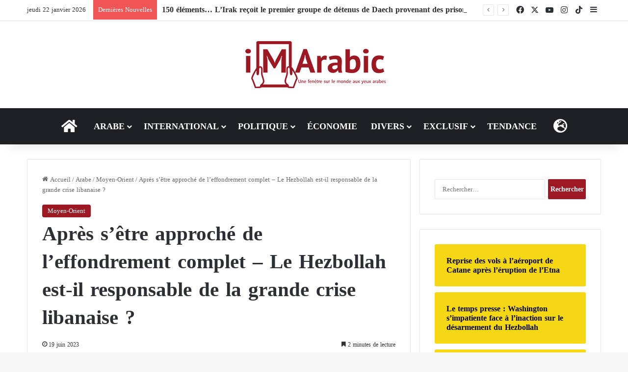

--- FILE ---
content_type: text/html; charset=UTF-8
request_url: https://fr.imarabic.com/apres-setre-approche-de-leffondrement-complet-le-hezbollah-est-il-responsable-de-la-grande-crise-libanaise/
body_size: 25907
content:
<!DOCTYPE html>
<html lang="fr-FR" class="" data-skin="light">
<head>
	<meta charset="UTF-8" />
	<link rel="profile" href="https://gmpg.org/xfn/11" />
	
<meta http-equiv='x-dns-prefetch-control' content='on'>
<link rel='dns-prefetch' href='//cdnjs.cloudflare.com' />
<link rel='dns-prefetch' href='//ajax.googleapis.com' />
<link rel='dns-prefetch' href='//fonts.googleapis.com' />
<link rel='dns-prefetch' href='//fonts.gstatic.com' />
<link rel='dns-prefetch' href='//s.gravatar.com' />
<link rel='dns-prefetch' href='//www.google-analytics.com' />
<meta name='robots' content='index, follow, max-image-preview:large, max-snippet:-1, max-video-preview:-1' />

	<!-- This site is optimized with the Yoast SEO Premium plugin v20.13 (Yoast SEO v26.2) - https://yoast.com/wordpress/plugins/seo/ -->
	<title>Après s&#039;être approché de l&#039;effondrement complet - Le Hezbollah est-il responsable de la grande crise libanaise ? - FR.ImArabic</title>
	<meta name="description" content="Aujourd&#039;hui, Beyrouth ressemble aux derniers jours du royaume de Byzance, aux querelles intestines où les institutions" />
	<link rel="canonical" href="https://fr.imarabic.com/apres-setre-approche-de-leffondrement-complet-le-hezbollah-est-il-responsable-de-la-grande-crise-libanaise/" />
	<meta property="og:locale" content="fr_FR" />
	<meta property="og:type" content="article" />
	<meta property="og:title" content="Après s&#039;être approché de l&#039;effondrement complet - Le Hezbollah est-il responsable de la grande crise libanaise ?" />
	<meta property="og:description" content="Aujourd&#039;hui, Beyrouth ressemble aux derniers jours du royaume de Byzance, aux querelles intestines où les institutions" />
	<meta property="og:url" content="https://fr.imarabic.com/apres-setre-approche-de-leffondrement-complet-le-hezbollah-est-il-responsable-de-la-grande-crise-libanaise/" />
	<meta property="og:site_name" content="FR.ImArabic" />
	<meta property="article:published_time" content="2023-06-19T08:32:27+00:00" />
	<meta property="og:image" content="https://fr.imarabic.com/wp-content/uploads/2022/05/Un-analyste-libanais-révèle-les-défauts-du-Hezbollah-dans-lobtention-de-la-présidence-par-son-allié-Berri.jpg" />
	<meta property="og:image:width" content="780" />
	<meta property="og:image:height" content="470" />
	<meta property="og:image:type" content="image/jpeg" />
	<meta name="author" content="Im Arabic" />
	<meta name="twitter:card" content="summary_large_image" />
	<meta name="twitter:label1" content="Écrit par" />
	<meta name="twitter:data1" content="Im Arabic" />
	<meta name="twitter:label2" content="Durée de lecture estimée" />
	<meta name="twitter:data2" content="3 minutes" />
	<script type="application/ld+json" class="yoast-schema-graph">{"@context":"https://schema.org","@graph":[{"@type":"Article","@id":"https://fr.imarabic.com/apres-setre-approche-de-leffondrement-complet-le-hezbollah-est-il-responsable-de-la-grande-crise-libanaise/#article","isPartOf":{"@id":"https://fr.imarabic.com/apres-setre-approche-de-leffondrement-complet-le-hezbollah-est-il-responsable-de-la-grande-crise-libanaise/"},"author":{"name":"Im Arabic","@id":"https://fr.imarabic.com/#/schema/person/050a1105566a4df84a9c97ecbbe7562c"},"headline":"Après s&rsquo;être approché de l&rsquo;effondrement complet &#8211; Le Hezbollah est-il responsable de la grande crise libanaise ?","datePublished":"2023-06-19T08:32:27+00:00","mainEntityOfPage":{"@id":"https://fr.imarabic.com/apres-setre-approche-de-leffondrement-complet-le-hezbollah-est-il-responsable-de-la-grande-crise-libanaise/"},"wordCount":464,"publisher":{"@id":"https://fr.imarabic.com/#organization"},"image":{"@id":"https://fr.imarabic.com/apres-setre-approche-de-leffondrement-complet-le-hezbollah-est-il-responsable-de-la-grande-crise-libanaise/#primaryimage"},"thumbnailUrl":"https://fr.imarabic.com/wp-content/uploads/2022/05/Un-analyste-libanais-révèle-les-défauts-du-Hezbollah-dans-lobtention-de-la-présidence-par-son-allié-Berri.jpg","articleSection":["Moyen-Orient"],"inLanguage":"fr-FR"},{"@type":"WebPage","@id":"https://fr.imarabic.com/apres-setre-approche-de-leffondrement-complet-le-hezbollah-est-il-responsable-de-la-grande-crise-libanaise/","url":"https://fr.imarabic.com/apres-setre-approche-de-leffondrement-complet-le-hezbollah-est-il-responsable-de-la-grande-crise-libanaise/","name":"Après s'être approché de l'effondrement complet - Le Hezbollah est-il responsable de la grande crise libanaise ? - FR.ImArabic","isPartOf":{"@id":"https://fr.imarabic.com/#website"},"primaryImageOfPage":{"@id":"https://fr.imarabic.com/apres-setre-approche-de-leffondrement-complet-le-hezbollah-est-il-responsable-de-la-grande-crise-libanaise/#primaryimage"},"image":{"@id":"https://fr.imarabic.com/apres-setre-approche-de-leffondrement-complet-le-hezbollah-est-il-responsable-de-la-grande-crise-libanaise/#primaryimage"},"thumbnailUrl":"https://fr.imarabic.com/wp-content/uploads/2022/05/Un-analyste-libanais-révèle-les-défauts-du-Hezbollah-dans-lobtention-de-la-présidence-par-son-allié-Berri.jpg","datePublished":"2023-06-19T08:32:27+00:00","description":"Aujourd'hui, Beyrouth ressemble aux derniers jours du royaume de Byzance, aux querelles intestines où les institutions","breadcrumb":{"@id":"https://fr.imarabic.com/apres-setre-approche-de-leffondrement-complet-le-hezbollah-est-il-responsable-de-la-grande-crise-libanaise/#breadcrumb"},"inLanguage":"fr-FR","potentialAction":[{"@type":"ReadAction","target":["https://fr.imarabic.com/apres-setre-approche-de-leffondrement-complet-le-hezbollah-est-il-responsable-de-la-grande-crise-libanaise/"]}]},{"@type":"ImageObject","inLanguage":"fr-FR","@id":"https://fr.imarabic.com/apres-setre-approche-de-leffondrement-complet-le-hezbollah-est-il-responsable-de-la-grande-crise-libanaise/#primaryimage","url":"https://fr.imarabic.com/wp-content/uploads/2022/05/Un-analyste-libanais-révèle-les-défauts-du-Hezbollah-dans-lobtention-de-la-présidence-par-son-allié-Berri.jpg","contentUrl":"https://fr.imarabic.com/wp-content/uploads/2022/05/Un-analyste-libanais-révèle-les-défauts-du-Hezbollah-dans-lobtention-de-la-présidence-par-son-allié-Berri.jpg","width":780,"height":470,"caption":"Un analyste libanais révèle les défauts du Hezbollah dans l'obtention de la présidence par son allié Berri"},{"@type":"BreadcrumbList","@id":"https://fr.imarabic.com/apres-setre-approche-de-leffondrement-complet-le-hezbollah-est-il-responsable-de-la-grande-crise-libanaise/#breadcrumb","itemListElement":[{"@type":"ListItem","position":1,"name":"Accueil","item":"https://fr.imarabic.com/"},{"@type":"ListItem","position":2,"name":"Après s&rsquo;être approché de l&rsquo;effondrement complet &#8211; Le Hezbollah est-il responsable de la grande crise libanaise ?"}]},{"@type":"WebSite","@id":"https://fr.imarabic.com/#website","url":"https://fr.imarabic.com/","name":"FR.ImArabic","description":"Une fenêtre sur le monde aux yeux arabes","publisher":{"@id":"https://fr.imarabic.com/#organization"},"potentialAction":[{"@type":"SearchAction","target":{"@type":"EntryPoint","urlTemplate":"https://fr.imarabic.com/?s={search_term_string}"},"query-input":{"@type":"PropertyValueSpecification","valueRequired":true,"valueName":"search_term_string"}}],"inLanguage":"fr-FR"},{"@type":"Organization","@id":"https://fr.imarabic.com/#organization","name":"Im Arabic en français","url":"https://fr.imarabic.com/","logo":{"@type":"ImageObject","inLanguage":"fr-FR","@id":"https://fr.imarabic.com/#/schema/logo/image/","url":"https://fr.imarabic.com/wp-content/uploads/2020/08/imarabic-FR.png","contentUrl":"https://fr.imarabic.com/wp-content/uploads/2020/08/imarabic-FR.png","width":335,"height":98,"caption":"Im Arabic en français"},"image":{"@id":"https://fr.imarabic.com/#/schema/logo/image/"}},{"@type":"Person","@id":"https://fr.imarabic.com/#/schema/person/050a1105566a4df84a9c97ecbbe7562c","name":"Im Arabic","image":{"@type":"ImageObject","inLanguage":"fr-FR","@id":"https://fr.imarabic.com/#/schema/person/image/","url":"https://secure.gravatar.com/avatar/2daf6ed9ae6214a301fc2fbbd360200a4859c37ab7c873366814c8103ad9d45a?s=96&d=mm&r=g","contentUrl":"https://secure.gravatar.com/avatar/2daf6ed9ae6214a301fc2fbbd360200a4859c37ab7c873366814c8103ad9d45a?s=96&d=mm&r=g","caption":"Im Arabic"},"url":"https://fr.imarabic.com/author/admin/"}]}</script>
	<!-- / Yoast SEO Premium plugin. -->


<link rel='dns-prefetch' href='//www.fontstatic.com' />
<link rel="alternate" type="application/rss+xml" title="FR.ImArabic &raquo; Flux" href="https://fr.imarabic.com/feed/" />

		<style type="text/css">
			:root{				
			--tie-preset-gradient-1: linear-gradient(135deg, rgba(6, 147, 227, 1) 0%, rgb(155, 81, 224) 100%);
			--tie-preset-gradient-2: linear-gradient(135deg, rgb(122, 220, 180) 0%, rgb(0, 208, 130) 100%);
			--tie-preset-gradient-3: linear-gradient(135deg, rgba(252, 185, 0, 1) 0%, rgba(255, 105, 0, 1) 100%);
			--tie-preset-gradient-4: linear-gradient(135deg, rgba(255, 105, 0, 1) 0%, rgb(207, 46, 46) 100%);
			--tie-preset-gradient-5: linear-gradient(135deg, rgb(238, 238, 238) 0%, rgb(169, 184, 195) 100%);
			--tie-preset-gradient-6: linear-gradient(135deg, rgb(74, 234, 220) 0%, rgb(151, 120, 209) 20%, rgb(207, 42, 186) 40%, rgb(238, 44, 130) 60%, rgb(251, 105, 98) 80%, rgb(254, 248, 76) 100%);
			--tie-preset-gradient-7: linear-gradient(135deg, rgb(255, 206, 236) 0%, rgb(152, 150, 240) 100%);
			--tie-preset-gradient-8: linear-gradient(135deg, rgb(254, 205, 165) 0%, rgb(254, 45, 45) 50%, rgb(107, 0, 62) 100%);
			--tie-preset-gradient-9: linear-gradient(135deg, rgb(255, 203, 112) 0%, rgb(199, 81, 192) 50%, rgb(65, 88, 208) 100%);
			--tie-preset-gradient-10: linear-gradient(135deg, rgb(255, 245, 203) 0%, rgb(182, 227, 212) 50%, rgb(51, 167, 181) 100%);
			--tie-preset-gradient-11: linear-gradient(135deg, rgb(202, 248, 128) 0%, rgb(113, 206, 126) 100%);
			--tie-preset-gradient-12: linear-gradient(135deg, rgb(2, 3, 129) 0%, rgb(40, 116, 252) 100%);
			--tie-preset-gradient-13: linear-gradient(135deg, #4D34FA, #ad34fa);
			--tie-preset-gradient-14: linear-gradient(135deg, #0057FF, #31B5FF);
			--tie-preset-gradient-15: linear-gradient(135deg, #FF007A, #FF81BD);
			--tie-preset-gradient-16: linear-gradient(135deg, #14111E, #4B4462);
			--tie-preset-gradient-17: linear-gradient(135deg, #F32758, #FFC581);

			
					--main-nav-background: #1f2024;
					--main-nav-secondry-background: rgba(0,0,0,0.2);
					--main-nav-primary-color: #0088ff;
					--main-nav-contrast-primary-color: #FFFFFF;
					--main-nav-text-color: #FFFFFF;
					--main-nav-secondry-text-color: rgba(225,255,255,0.5);
					--main-nav-main-border-color: rgba(255,255,255,0.07);
					--main-nav-secondry-border-color: rgba(255,255,255,0.04);
				
			}
		</style>
	<link rel="alternate" title="oEmbed (JSON)" type="application/json+oembed" href="https://fr.imarabic.com/wp-json/oembed/1.0/embed?url=https%3A%2F%2Ffr.imarabic.com%2Fapres-setre-approche-de-leffondrement-complet-le-hezbollah-est-il-responsable-de-la-grande-crise-libanaise%2F" />
<link rel="alternate" title="oEmbed (XML)" type="text/xml+oembed" href="https://fr.imarabic.com/wp-json/oembed/1.0/embed?url=https%3A%2F%2Ffr.imarabic.com%2Fapres-setre-approche-de-leffondrement-complet-le-hezbollah-est-il-responsable-de-la-grande-crise-libanaise%2F&#038;format=xml" />
<meta name="viewport" content="width=device-width, initial-scale=1.0" />		<!-- This site uses the Google Analytics by MonsterInsights plugin v9.11.1 - Using Analytics tracking - https://www.monsterinsights.com/ -->
							<script src="//www.googletagmanager.com/gtag/js?id=G-SF3P8TXTB1"  data-cfasync="false" data-wpfc-render="false" type="text/javascript" async></script>
			<script data-cfasync="false" data-wpfc-render="false" type="text/javascript">
				var mi_version = '9.11.1';
				var mi_track_user = true;
				var mi_no_track_reason = '';
								var MonsterInsightsDefaultLocations = {"page_location":"https:\/\/fr.imarabic.com\/apres-setre-approche-de-leffondrement-complet-le-hezbollah-est-il-responsable-de-la-grande-crise-libanaise\/"};
								if ( typeof MonsterInsightsPrivacyGuardFilter === 'function' ) {
					var MonsterInsightsLocations = (typeof MonsterInsightsExcludeQuery === 'object') ? MonsterInsightsPrivacyGuardFilter( MonsterInsightsExcludeQuery ) : MonsterInsightsPrivacyGuardFilter( MonsterInsightsDefaultLocations );
				} else {
					var MonsterInsightsLocations = (typeof MonsterInsightsExcludeQuery === 'object') ? MonsterInsightsExcludeQuery : MonsterInsightsDefaultLocations;
				}

								var disableStrs = [
										'ga-disable-G-SF3P8TXTB1',
									];

				/* Function to detect opted out users */
				function __gtagTrackerIsOptedOut() {
					for (var index = 0; index < disableStrs.length; index++) {
						if (document.cookie.indexOf(disableStrs[index] + '=true') > -1) {
							return true;
						}
					}

					return false;
				}

				/* Disable tracking if the opt-out cookie exists. */
				if (__gtagTrackerIsOptedOut()) {
					for (var index = 0; index < disableStrs.length; index++) {
						window[disableStrs[index]] = true;
					}
				}

				/* Opt-out function */
				function __gtagTrackerOptout() {
					for (var index = 0; index < disableStrs.length; index++) {
						document.cookie = disableStrs[index] + '=true; expires=Thu, 31 Dec 2099 23:59:59 UTC; path=/';
						window[disableStrs[index]] = true;
					}
				}

				if ('undefined' === typeof gaOptout) {
					function gaOptout() {
						__gtagTrackerOptout();
					}
				}
								window.dataLayer = window.dataLayer || [];

				window.MonsterInsightsDualTracker = {
					helpers: {},
					trackers: {},
				};
				if (mi_track_user) {
					function __gtagDataLayer() {
						dataLayer.push(arguments);
					}

					function __gtagTracker(type, name, parameters) {
						if (!parameters) {
							parameters = {};
						}

						if (parameters.send_to) {
							__gtagDataLayer.apply(null, arguments);
							return;
						}

						if (type === 'event') {
														parameters.send_to = monsterinsights_frontend.v4_id;
							var hookName = name;
							if (typeof parameters['event_category'] !== 'undefined') {
								hookName = parameters['event_category'] + ':' + name;
							}

							if (typeof MonsterInsightsDualTracker.trackers[hookName] !== 'undefined') {
								MonsterInsightsDualTracker.trackers[hookName](parameters);
							} else {
								__gtagDataLayer('event', name, parameters);
							}
							
						} else {
							__gtagDataLayer.apply(null, arguments);
						}
					}

					__gtagTracker('js', new Date());
					__gtagTracker('set', {
						'developer_id.dZGIzZG': true,
											});
					if ( MonsterInsightsLocations.page_location ) {
						__gtagTracker('set', MonsterInsightsLocations);
					}
										__gtagTracker('config', 'G-SF3P8TXTB1', {"forceSSL":"true","link_attribution":"true"} );
										window.gtag = __gtagTracker;										(function () {
						/* https://developers.google.com/analytics/devguides/collection/analyticsjs/ */
						/* ga and __gaTracker compatibility shim. */
						var noopfn = function () {
							return null;
						};
						var newtracker = function () {
							return new Tracker();
						};
						var Tracker = function () {
							return null;
						};
						var p = Tracker.prototype;
						p.get = noopfn;
						p.set = noopfn;
						p.send = function () {
							var args = Array.prototype.slice.call(arguments);
							args.unshift('send');
							__gaTracker.apply(null, args);
						};
						var __gaTracker = function () {
							var len = arguments.length;
							if (len === 0) {
								return;
							}
							var f = arguments[len - 1];
							if (typeof f !== 'object' || f === null || typeof f.hitCallback !== 'function') {
								if ('send' === arguments[0]) {
									var hitConverted, hitObject = false, action;
									if ('event' === arguments[1]) {
										if ('undefined' !== typeof arguments[3]) {
											hitObject = {
												'eventAction': arguments[3],
												'eventCategory': arguments[2],
												'eventLabel': arguments[4],
												'value': arguments[5] ? arguments[5] : 1,
											}
										}
									}
									if ('pageview' === arguments[1]) {
										if ('undefined' !== typeof arguments[2]) {
											hitObject = {
												'eventAction': 'page_view',
												'page_path': arguments[2],
											}
										}
									}
									if (typeof arguments[2] === 'object') {
										hitObject = arguments[2];
									}
									if (typeof arguments[5] === 'object') {
										Object.assign(hitObject, arguments[5]);
									}
									if ('undefined' !== typeof arguments[1].hitType) {
										hitObject = arguments[1];
										if ('pageview' === hitObject.hitType) {
											hitObject.eventAction = 'page_view';
										}
									}
									if (hitObject) {
										action = 'timing' === arguments[1].hitType ? 'timing_complete' : hitObject.eventAction;
										hitConverted = mapArgs(hitObject);
										__gtagTracker('event', action, hitConverted);
									}
								}
								return;
							}

							function mapArgs(args) {
								var arg, hit = {};
								var gaMap = {
									'eventCategory': 'event_category',
									'eventAction': 'event_action',
									'eventLabel': 'event_label',
									'eventValue': 'event_value',
									'nonInteraction': 'non_interaction',
									'timingCategory': 'event_category',
									'timingVar': 'name',
									'timingValue': 'value',
									'timingLabel': 'event_label',
									'page': 'page_path',
									'location': 'page_location',
									'title': 'page_title',
									'referrer' : 'page_referrer',
								};
								for (arg in args) {
																		if (!(!args.hasOwnProperty(arg) || !gaMap.hasOwnProperty(arg))) {
										hit[gaMap[arg]] = args[arg];
									} else {
										hit[arg] = args[arg];
									}
								}
								return hit;
							}

							try {
								f.hitCallback();
							} catch (ex) {
							}
						};
						__gaTracker.create = newtracker;
						__gaTracker.getByName = newtracker;
						__gaTracker.getAll = function () {
							return [];
						};
						__gaTracker.remove = noopfn;
						__gaTracker.loaded = true;
						window['__gaTracker'] = __gaTracker;
					})();
									} else {
										console.log("");
					(function () {
						function __gtagTracker() {
							return null;
						}

						window['__gtagTracker'] = __gtagTracker;
						window['gtag'] = __gtagTracker;
					})();
									}
			</script>
							<!-- / Google Analytics by MonsterInsights -->
		<style id='wp-img-auto-sizes-contain-inline-css' type='text/css'>
img:is([sizes=auto i],[sizes^="auto," i]){contain-intrinsic-size:3000px 1500px}
/*# sourceURL=wp-img-auto-sizes-contain-inline-css */
</style>
<link rel='stylesheet' id='droidkufi-regular-css' href='https://www.fontstatic.com/f=droidkufi-regular?ver=6.9' type='text/css' media='all' />
<style id='wp-emoji-styles-inline-css' type='text/css'>

	img.wp-smiley, img.emoji {
		display: inline !important;
		border: none !important;
		box-shadow: none !important;
		height: 1em !important;
		width: 1em !important;
		margin: 0 0.07em !important;
		vertical-align: -0.1em !important;
		background: none !important;
		padding: 0 !important;
	}
/*# sourceURL=wp-emoji-styles-inline-css */
</style>
<link rel='stylesheet' id='ctf_styles-css' href='https://fr.imarabic.com/wp-content/plugins/custom-twitter-feeds/css/ctf-styles.min.css?ver=2.3.1' type='text/css' media='all' />
<link rel='stylesheet' id='tie-css-base-css' href='https://fr.imarabic.com/wp-content/themes/jannah/assets/css/base.min.css?ver=7.6.1' type='text/css' media='all' />
<link rel='stylesheet' id='tie-css-styles-css' href='https://fr.imarabic.com/wp-content/themes/jannah/assets/css/style.min.css?ver=7.6.1' type='text/css' media='all' />
<link rel='stylesheet' id='tie-css-widgets-css' href='https://fr.imarabic.com/wp-content/themes/jannah/assets/css/widgets.min.css?ver=7.6.1' type='text/css' media='all' />
<link rel='stylesheet' id='tie-css-helpers-css' href='https://fr.imarabic.com/wp-content/themes/jannah/assets/css/helpers.min.css?ver=7.6.1' type='text/css' media='all' />
<link rel='stylesheet' id='tie-fontawesome5-css' href='https://fr.imarabic.com/wp-content/themes/jannah/assets/css/fontawesome.css?ver=7.6.1' type='text/css' media='all' />
<link rel='stylesheet' id='tie-css-ilightbox-css' href='https://fr.imarabic.com/wp-content/themes/jannah/assets/ilightbox/dark-skin/skin.css?ver=7.6.1' type='text/css' media='all' />
<link rel='stylesheet' id='tie-css-shortcodes-css' href='https://fr.imarabic.com/wp-content/themes/jannah/assets/css/plugins/shortcodes.min.css?ver=7.6.1' type='text/css' media='all' />
<link rel='stylesheet' id='tie-css-single-css' href='https://fr.imarabic.com/wp-content/themes/jannah/assets/css/single.min.css?ver=7.6.1' type='text/css' media='all' />
<link rel='stylesheet' id='tie-css-print-css' href='https://fr.imarabic.com/wp-content/themes/jannah/assets/css/print.css?ver=7.6.1' type='text/css' media='print' />
<link rel='stylesheet' id='taqyeem-styles-css' href='https://fr.imarabic.com/wp-content/themes/jannah/assets/css/plugins/taqyeem.min.css?ver=7.6.1' type='text/css' media='all' />
<style id='taqyeem-styles-inline-css' type='text/css'>
body{font-family: DroidKufi-Regular;}.logo-text,h1,h2,h3,h4,h5,h6,.the-subtitle{font-family: DroidKufi-Regular;}#main-nav .main-menu > ul > li > a{font-family: DroidKufi-Regular;}blockquote p{font-family: DroidKufi-Regular;}#top-nav .top-menu > ul > li > a{font-size: 17px;}#main-nav .main-menu > ul > li > a{font-size: 18px;text-transform: uppercase;}#main-nav{line-height: 5.75em}.breaking .breaking-title{font-size: 13px;}.ticker-wrapper .ticker-content{font-size: 16px;font-weight: 700;}#the-post .entry-content,#the-post .entry-content p{line-height: 1.5;}#tie-wrapper .media-page-layout .thumb-title,#tie-wrapper .mag-box.full-width-img-news-box .posts-items>li .post-title,#tie-wrapper .miscellaneous-box .posts-items>li:first-child .post-title,#tie-wrapper .big-thumb-left-box .posts-items li:first-child .post-title{line-height: 1.25;}#tie-wrapper .mag-box.wide-post-box .posts-items>li:nth-child(n) .post-title,#tie-wrapper .mag-box.big-post-left-box li:first-child .post-title,#tie-wrapper .mag-box.big-post-top-box li:first-child .post-title,#tie-wrapper .mag-box.half-box li:first-child .post-title,#tie-wrapper .mag-box.big-posts-box .posts-items>li:nth-child(n) .post-title,#tie-wrapper .mag-box.mini-posts-box .posts-items>li:nth-child(n) .post-title,#tie-wrapper .mag-box.latest-poroducts-box .products .product h2{line-height: 1.25;}#tie-wrapper .mag-box.big-post-left-box li:not(:first-child) .post-title,#tie-wrapper .mag-box.big-post-top-box li:not(:first-child) .post-title,#tie-wrapper .mag-box.half-box li:not(:first-child) .post-title,#tie-wrapper .mag-box.big-thumb-left-box li:not(:first-child) .post-title,#tie-wrapper .mag-box.scrolling-box .slide .post-title,#tie-wrapper .mag-box.miscellaneous-box li:not(:first-child) .post-title{line-height: 1.25;}@media (min-width: 992px){.full-width .fullwidth-slider-wrapper .thumb-overlay .thumb-content .thumb-title,.full-width .wide-next-prev-slider-wrapper .thumb-overlay .thumb-content .thumb-title,.full-width .wide-slider-with-navfor-wrapper .thumb-overlay .thumb-content .thumb-title,.full-width .boxed-slider-wrapper .thumb-overlay .thumb-title{line-height: 1.25;}}@media (min-width: 992px){.has-sidebar .fullwidth-slider-wrapper .thumb-overlay .thumb-content .thumb-title,.has-sidebar .wide-next-prev-slider-wrapper .thumb-overlay .thumb-content .thumb-title,.has-sidebar .wide-slider-with-navfor-wrapper .thumb-overlay .thumb-content .thumb-title,.has-sidebar .boxed-slider-wrapper .thumb-overlay .thumb-title{line-height: 1.25;}}@media (min-width: 768px){#tie-wrapper .main-slider.tie-slider-10 .slide .grid-item:nth-child(1) .thumb-title,#tie-wrapper .main-slider.tie-slider-17 .slide .grid-item:nth-child(1) .thumb-title,#tie-wrapper .main-slider.tie-slider-14 .slide .grid-item:nth-child(1) .thumb-title,#tie-wrapper .main-slider.tie-slider-13 .slide .grid-item:nth-child(1) .thumb-title,#tie-wrapper .main-slider.tie-slider-16 .slide .grid-item:nth-child(1) .thumb-title,#tie-wrapper .main-slider.tie-slider-9 .thumb-overlay .thumb-title,#tie-wrapper .wide-slider-three-slids-wrapper .thumb-title{line-height: 1.25;}}@media (min-width: 768px){#tie-wrapper .boxed-slider-three-slides-wrapper .slide .thumb-title,#tie-wrapper .tie-slider-10 .slide .grid-item:nth-child(n+2) .thumb-title,#tie-wrapper .tie-slider-17 .slide .grid-item:nth-child(n+2) .thumb-title,#tie-wrapper .tie-slider-14 .slide .grid-item:nth-child(n+2) .thumb-title,#tie-wrapper .tie-slider-13 .slide .grid-item:nth-child(n+2) .thumb-title,#tie-wrapper .tie-slider-16 .slide .grid-item:nth-child(n+2) .thumb-title,#tie-wrapper .tie-slider-12 .grid-item:nth-child(n) .thumb-overlay .thumb-title,#tie-wrapper .main-slider.tie-slider-11 .thumb-overlay .thumb-title,#tie-wrapper .tie-slider-15 .thumb-overlay .thumb-title,#tie-wrapper .tie-slider-7 .slide .thumb-title{line-height: 1.25;}}:root:root{--brand-color: #9c1924;--dark-brand-color: #6a0000;--bright-color: #FFFFFF;--base-color: #2c2f34;}#reading-position-indicator{box-shadow: 0 0 10px rgba( 156,25,36,0.7);}:root:root{--brand-color: #9c1924;--dark-brand-color: #6a0000;--bright-color: #FFFFFF;--base-color: #2c2f34;}#reading-position-indicator{box-shadow: 0 0 10px rgba( 156,25,36,0.7);}#header-notification-bar{background: var( --tie-preset-gradient-13 );}#header-notification-bar{--tie-buttons-color: #FFFFFF;--tie-buttons-border-color: #FFFFFF;--tie-buttons-hover-color: #e1e1e1;--tie-buttons-hover-text: #000000;}#header-notification-bar{--tie-buttons-text: #000000;}.tie-cat-2,.tie-cat-item-2 > span{background-color:#e67e22 !important;color:#FFFFFF !important;}.tie-cat-2:after{border-top-color:#e67e22 !important;}.tie-cat-2:hover{background-color:#c86004 !important;}.tie-cat-2:hover:after{border-top-color:#c86004 !important;}.tie-cat-11,.tie-cat-item-11 > span{background-color:#2ecc71 !important;color:#FFFFFF !important;}.tie-cat-11:after{border-top-color:#2ecc71 !important;}.tie-cat-11:hover{background-color:#10ae53 !important;}.tie-cat-11:hover:after{border-top-color:#10ae53 !important;}.tie-cat-15,.tie-cat-item-15 > span{background-color:#9b59b6 !important;color:#FFFFFF !important;}.tie-cat-15:after{border-top-color:#9b59b6 !important;}.tie-cat-15:hover{background-color:#7d3b98 !important;}.tie-cat-15:hover:after{border-top-color:#7d3b98 !important;}.tie-cat-17,.tie-cat-item-17 > span{background-color:#34495e !important;color:#FFFFFF !important;}.tie-cat-17:after{border-top-color:#34495e !important;}.tie-cat-17:hover{background-color:#162b40 !important;}.tie-cat-17:hover:after{border-top-color:#162b40 !important;}.tie-cat-19,.tie-cat-item-19 > span{background-color:#795548 !important;color:#FFFFFF !important;}.tie-cat-19:after{border-top-color:#795548 !important;}.tie-cat-19:hover{background-color:#5b372a !important;}.tie-cat-19:hover:after{border-top-color:#5b372a !important;}.tie-cat-20,.tie-cat-item-20 > span{background-color:#4CAF50 !important;color:#FFFFFF !important;}.tie-cat-20:after{border-top-color:#4CAF50 !important;}.tie-cat-20:hover{background-color:#2e9132 !important;}.tie-cat-20:hover:after{border-top-color:#2e9132 !important;}@media (max-width: 991px){.side-aside.normal-side{background: #2f88d6;background: -webkit-linear-gradient(135deg,#5933a2,#2f88d6 );background: -moz-linear-gradient(135deg,#5933a2,#2f88d6 );background: -o-linear-gradient(135deg,#5933a2,#2f88d6 );background: linear-gradient(135deg,#2f88d6,#5933a2 );}}.tie-insta-header {margin-bottom: 15px;}.tie-insta-avatar a {width: 70px;height: 70px;display: block;position: relative;float: left;margin-right: 15px;margin-bottom: 15px;}.tie-insta-avatar a:before {content: "";position: absolute;width: calc(100% + 6px);height: calc(100% + 6px);left: -3px;top: -3px;border-radius: 50%;background: #d6249f;background: radial-gradient(circle at 30% 107%,#fdf497 0%,#fdf497 5%,#fd5949 45%,#d6249f 60%,#285AEB 90%);}.tie-insta-avatar a:after {position: absolute;content: "";width: calc(100% + 3px);height: calc(100% + 3px);left: -2px;top: -2px;border-radius: 50%;background: #fff;}.dark-skin .tie-insta-avatar a:after {background: #27292d;}.tie-insta-avatar img {border-radius: 50%;position: relative;z-index: 2;transition: all 0.25s;}.tie-insta-avatar img:hover {box-shadow: 0px 0px 15px 0 #6b54c6;}.tie-insta-info {font-size: 1.3em;font-weight: bold;margin-bottom: 5px;}
/*# sourceURL=taqyeem-styles-inline-css */
</style>
<script type="text/javascript" src="https://fr.imarabic.com/wp-content/plugins/google-analytics-for-wordpress/assets/js/frontend-gtag.min.js?ver=9.11.1" id="monsterinsights-frontend-script-js" async="async" data-wp-strategy="async"></script>
<script data-cfasync="false" data-wpfc-render="false" type="text/javascript" id='monsterinsights-frontend-script-js-extra'>/* <![CDATA[ */
var monsterinsights_frontend = {"js_events_tracking":"true","download_extensions":"doc,pdf,ppt,zip,xls,docx,pptx,xlsx","inbound_paths":"[{\"path\":\"\\\/go\\\/\",\"label\":\"affiliate\"},{\"path\":\"\\\/recommend\\\/\",\"label\":\"affiliate\"}]","home_url":"https:\/\/fr.imarabic.com","hash_tracking":"false","v4_id":"G-SF3P8TXTB1"};/* ]]> */
</script>
<script type="text/javascript" src="https://fr.imarabic.com/wp-includes/js/jquery/jquery.min.js?ver=3.7.1" id="jquery-core-js"></script>
<script type="text/javascript" src="https://fr.imarabic.com/wp-includes/js/jquery/jquery-migrate.min.js?ver=3.4.1" id="jquery-migrate-js"></script>
<link rel="https://api.w.org/" href="https://fr.imarabic.com/wp-json/" /><link rel="alternate" title="JSON" type="application/json" href="https://fr.imarabic.com/wp-json/wp/v2/posts/20532" /><link rel="EditURI" type="application/rsd+xml" title="RSD" href="https://fr.imarabic.com/xmlrpc.php?rsd" />
<meta name="generator" content="WordPress 6.9" />
<link rel='shortlink' href='https://fr.imarabic.com/?p=20532' />
<!-- Google tag (gtag.js) -->
<script async src="https://www.googletagmanager.com/gtag/js?id=UA-175203543-1"></script>
<script>
  window.dataLayer = window.dataLayer || [];
  function gtag(){dataLayer.push(arguments);}
  gtag('js', new Date());

  gtag('config', 'UA-175203543-1');
</script>
<script type='text/javascript'>
/* <![CDATA[ */
var taqyeem = {"ajaxurl":"https://fr.imarabic.com/wp-admin/admin-ajax.php" , "your_rating":"Your Rating:"};
/* ]]> */
</script>

<meta http-equiv="X-UA-Compatible" content="IE=edge">
<script id='nitro-telemetry-meta' nitro-exclude>window.NPTelemetryMetadata={missReason: (!window.NITROPACK_STATE ? 'cache not found' : 'hit'),pageType: 'post',isEligibleForOptimization: true,}</script><script id='nitro-generic' nitro-exclude>(()=>{window.NitroPack=window.NitroPack||{coreVersion:"na",isCounted:!1};let e=document.createElement("script");if(e.src="https://nitroscripts.com/PaajanwGSJLmjhYOcINjKVgKkMfDkMdg",e.async=!0,e.id="nitro-script",document.head.appendChild(e),!window.NitroPack.isCounted){window.NitroPack.isCounted=!0;let t=()=>{navigator.sendBeacon("https://to.getnitropack.com/p",JSON.stringify({siteId:"PaajanwGSJLmjhYOcINjKVgKkMfDkMdg",url:window.location.href,isOptimized:!!window.IS_NITROPACK,coreVersion:"na",missReason:window.NPTelemetryMetadata?.missReason||"",pageType:window.NPTelemetryMetadata?.pageType||"",isEligibleForOptimization:!!window.NPTelemetryMetadata?.isEligibleForOptimization}))};(()=>{let e=()=>new Promise(e=>{"complete"===document.readyState?e():window.addEventListener("load",e)}),i=()=>new Promise(e=>{document.prerendering?document.addEventListener("prerenderingchange",e,{once:!0}):e()}),a=async()=>{await i(),await e(),t()};a()})(),window.addEventListener("pageshow",e=>{if(e.persisted){let i=document.prerendering||self.performance?.getEntriesByType?.("navigation")[0]?.activationStart>0;"visible"!==document.visibilityState||i||t()}})}})();</script><link rel="icon" href="https://fr.imarabic.com/wp-content/uploads/2020/08/cropped-Im-arabic-32x32.png" sizes="32x32" />
<link rel="icon" href="https://fr.imarabic.com/wp-content/uploads/2020/08/cropped-Im-arabic-192x192.png" sizes="192x192" />
<link rel="apple-touch-icon" href="https://fr.imarabic.com/wp-content/uploads/2020/08/cropped-Im-arabic-180x180.png" />
<meta name="msapplication-TileImage" content="https://fr.imarabic.com/wp-content/uploads/2020/08/cropped-Im-arabic-270x270.png" />
<style id='global-styles-inline-css' type='text/css'>
:root{--wp--preset--aspect-ratio--square: 1;--wp--preset--aspect-ratio--4-3: 4/3;--wp--preset--aspect-ratio--3-4: 3/4;--wp--preset--aspect-ratio--3-2: 3/2;--wp--preset--aspect-ratio--2-3: 2/3;--wp--preset--aspect-ratio--16-9: 16/9;--wp--preset--aspect-ratio--9-16: 9/16;--wp--preset--color--black: #000000;--wp--preset--color--cyan-bluish-gray: #abb8c3;--wp--preset--color--white: #ffffff;--wp--preset--color--pale-pink: #f78da7;--wp--preset--color--vivid-red: #cf2e2e;--wp--preset--color--luminous-vivid-orange: #ff6900;--wp--preset--color--luminous-vivid-amber: #fcb900;--wp--preset--color--light-green-cyan: #7bdcb5;--wp--preset--color--vivid-green-cyan: #00d084;--wp--preset--color--pale-cyan-blue: #8ed1fc;--wp--preset--color--vivid-cyan-blue: #0693e3;--wp--preset--color--vivid-purple: #9b51e0;--wp--preset--color--global-color: #9c1924;--wp--preset--gradient--vivid-cyan-blue-to-vivid-purple: linear-gradient(135deg,rgb(6,147,227) 0%,rgb(155,81,224) 100%);--wp--preset--gradient--light-green-cyan-to-vivid-green-cyan: linear-gradient(135deg,rgb(122,220,180) 0%,rgb(0,208,130) 100%);--wp--preset--gradient--luminous-vivid-amber-to-luminous-vivid-orange: linear-gradient(135deg,rgb(252,185,0) 0%,rgb(255,105,0) 100%);--wp--preset--gradient--luminous-vivid-orange-to-vivid-red: linear-gradient(135deg,rgb(255,105,0) 0%,rgb(207,46,46) 100%);--wp--preset--gradient--very-light-gray-to-cyan-bluish-gray: linear-gradient(135deg,rgb(238,238,238) 0%,rgb(169,184,195) 100%);--wp--preset--gradient--cool-to-warm-spectrum: linear-gradient(135deg,rgb(74,234,220) 0%,rgb(151,120,209) 20%,rgb(207,42,186) 40%,rgb(238,44,130) 60%,rgb(251,105,98) 80%,rgb(254,248,76) 100%);--wp--preset--gradient--blush-light-purple: linear-gradient(135deg,rgb(255,206,236) 0%,rgb(152,150,240) 100%);--wp--preset--gradient--blush-bordeaux: linear-gradient(135deg,rgb(254,205,165) 0%,rgb(254,45,45) 50%,rgb(107,0,62) 100%);--wp--preset--gradient--luminous-dusk: linear-gradient(135deg,rgb(255,203,112) 0%,rgb(199,81,192) 50%,rgb(65,88,208) 100%);--wp--preset--gradient--pale-ocean: linear-gradient(135deg,rgb(255,245,203) 0%,rgb(182,227,212) 50%,rgb(51,167,181) 100%);--wp--preset--gradient--electric-grass: linear-gradient(135deg,rgb(202,248,128) 0%,rgb(113,206,126) 100%);--wp--preset--gradient--midnight: linear-gradient(135deg,rgb(2,3,129) 0%,rgb(40,116,252) 100%);--wp--preset--font-size--small: 13px;--wp--preset--font-size--medium: 20px;--wp--preset--font-size--large: 36px;--wp--preset--font-size--x-large: 42px;--wp--preset--spacing--20: 0.44rem;--wp--preset--spacing--30: 0.67rem;--wp--preset--spacing--40: 1rem;--wp--preset--spacing--50: 1.5rem;--wp--preset--spacing--60: 2.25rem;--wp--preset--spacing--70: 3.38rem;--wp--preset--spacing--80: 5.06rem;--wp--preset--shadow--natural: 6px 6px 9px rgba(0, 0, 0, 0.2);--wp--preset--shadow--deep: 12px 12px 50px rgba(0, 0, 0, 0.4);--wp--preset--shadow--sharp: 6px 6px 0px rgba(0, 0, 0, 0.2);--wp--preset--shadow--outlined: 6px 6px 0px -3px rgb(255, 255, 255), 6px 6px rgb(0, 0, 0);--wp--preset--shadow--crisp: 6px 6px 0px rgb(0, 0, 0);}:where(.is-layout-flex){gap: 0.5em;}:where(.is-layout-grid){gap: 0.5em;}body .is-layout-flex{display: flex;}.is-layout-flex{flex-wrap: wrap;align-items: center;}.is-layout-flex > :is(*, div){margin: 0;}body .is-layout-grid{display: grid;}.is-layout-grid > :is(*, div){margin: 0;}:where(.wp-block-columns.is-layout-flex){gap: 2em;}:where(.wp-block-columns.is-layout-grid){gap: 2em;}:where(.wp-block-post-template.is-layout-flex){gap: 1.25em;}:where(.wp-block-post-template.is-layout-grid){gap: 1.25em;}.has-black-color{color: var(--wp--preset--color--black) !important;}.has-cyan-bluish-gray-color{color: var(--wp--preset--color--cyan-bluish-gray) !important;}.has-white-color{color: var(--wp--preset--color--white) !important;}.has-pale-pink-color{color: var(--wp--preset--color--pale-pink) !important;}.has-vivid-red-color{color: var(--wp--preset--color--vivid-red) !important;}.has-luminous-vivid-orange-color{color: var(--wp--preset--color--luminous-vivid-orange) !important;}.has-luminous-vivid-amber-color{color: var(--wp--preset--color--luminous-vivid-amber) !important;}.has-light-green-cyan-color{color: var(--wp--preset--color--light-green-cyan) !important;}.has-vivid-green-cyan-color{color: var(--wp--preset--color--vivid-green-cyan) !important;}.has-pale-cyan-blue-color{color: var(--wp--preset--color--pale-cyan-blue) !important;}.has-vivid-cyan-blue-color{color: var(--wp--preset--color--vivid-cyan-blue) !important;}.has-vivid-purple-color{color: var(--wp--preset--color--vivid-purple) !important;}.has-black-background-color{background-color: var(--wp--preset--color--black) !important;}.has-cyan-bluish-gray-background-color{background-color: var(--wp--preset--color--cyan-bluish-gray) !important;}.has-white-background-color{background-color: var(--wp--preset--color--white) !important;}.has-pale-pink-background-color{background-color: var(--wp--preset--color--pale-pink) !important;}.has-vivid-red-background-color{background-color: var(--wp--preset--color--vivid-red) !important;}.has-luminous-vivid-orange-background-color{background-color: var(--wp--preset--color--luminous-vivid-orange) !important;}.has-luminous-vivid-amber-background-color{background-color: var(--wp--preset--color--luminous-vivid-amber) !important;}.has-light-green-cyan-background-color{background-color: var(--wp--preset--color--light-green-cyan) !important;}.has-vivid-green-cyan-background-color{background-color: var(--wp--preset--color--vivid-green-cyan) !important;}.has-pale-cyan-blue-background-color{background-color: var(--wp--preset--color--pale-cyan-blue) !important;}.has-vivid-cyan-blue-background-color{background-color: var(--wp--preset--color--vivid-cyan-blue) !important;}.has-vivid-purple-background-color{background-color: var(--wp--preset--color--vivid-purple) !important;}.has-black-border-color{border-color: var(--wp--preset--color--black) !important;}.has-cyan-bluish-gray-border-color{border-color: var(--wp--preset--color--cyan-bluish-gray) !important;}.has-white-border-color{border-color: var(--wp--preset--color--white) !important;}.has-pale-pink-border-color{border-color: var(--wp--preset--color--pale-pink) !important;}.has-vivid-red-border-color{border-color: var(--wp--preset--color--vivid-red) !important;}.has-luminous-vivid-orange-border-color{border-color: var(--wp--preset--color--luminous-vivid-orange) !important;}.has-luminous-vivid-amber-border-color{border-color: var(--wp--preset--color--luminous-vivid-amber) !important;}.has-light-green-cyan-border-color{border-color: var(--wp--preset--color--light-green-cyan) !important;}.has-vivid-green-cyan-border-color{border-color: var(--wp--preset--color--vivid-green-cyan) !important;}.has-pale-cyan-blue-border-color{border-color: var(--wp--preset--color--pale-cyan-blue) !important;}.has-vivid-cyan-blue-border-color{border-color: var(--wp--preset--color--vivid-cyan-blue) !important;}.has-vivid-purple-border-color{border-color: var(--wp--preset--color--vivid-purple) !important;}.has-vivid-cyan-blue-to-vivid-purple-gradient-background{background: var(--wp--preset--gradient--vivid-cyan-blue-to-vivid-purple) !important;}.has-light-green-cyan-to-vivid-green-cyan-gradient-background{background: var(--wp--preset--gradient--light-green-cyan-to-vivid-green-cyan) !important;}.has-luminous-vivid-amber-to-luminous-vivid-orange-gradient-background{background: var(--wp--preset--gradient--luminous-vivid-amber-to-luminous-vivid-orange) !important;}.has-luminous-vivid-orange-to-vivid-red-gradient-background{background: var(--wp--preset--gradient--luminous-vivid-orange-to-vivid-red) !important;}.has-very-light-gray-to-cyan-bluish-gray-gradient-background{background: var(--wp--preset--gradient--very-light-gray-to-cyan-bluish-gray) !important;}.has-cool-to-warm-spectrum-gradient-background{background: var(--wp--preset--gradient--cool-to-warm-spectrum) !important;}.has-blush-light-purple-gradient-background{background: var(--wp--preset--gradient--blush-light-purple) !important;}.has-blush-bordeaux-gradient-background{background: var(--wp--preset--gradient--blush-bordeaux) !important;}.has-luminous-dusk-gradient-background{background: var(--wp--preset--gradient--luminous-dusk) !important;}.has-pale-ocean-gradient-background{background: var(--wp--preset--gradient--pale-ocean) !important;}.has-electric-grass-gradient-background{background: var(--wp--preset--gradient--electric-grass) !important;}.has-midnight-gradient-background{background: var(--wp--preset--gradient--midnight) !important;}.has-small-font-size{font-size: var(--wp--preset--font-size--small) !important;}.has-medium-font-size{font-size: var(--wp--preset--font-size--medium) !important;}.has-large-font-size{font-size: var(--wp--preset--font-size--large) !important;}.has-x-large-font-size{font-size: var(--wp--preset--font-size--x-large) !important;}
/*# sourceURL=global-styles-inline-css */
</style>
<link rel='stylesheet' id='monsterinsights-editor-frontend-style-css' href='https://fr.imarabic.com/wp-content/plugins/google-analytics-for-wordpress/assets/css/frontend.min.css?ver=9.11.1' type='text/css' media='all' />
</head>

<body id="tie-body" class="wp-singular post-template-default single single-post postid-20532 single-format-standard wp-theme-jannah tie-no-js wrapper-has-shadow block-head-1 magazine1 is-desktop is-header-layout-2 sidebar-right has-sidebar post-layout-1 narrow-title-narrow-media is-standard-format has-mobile-share post-has-toggle hide_share_post_top hide_share_post_bottom">



<div class="background-overlay">

	<div id="tie-container" class="site tie-container">

		
		<div id="tie-wrapper">
			
<header id="theme-header" class="theme-header header-layout-2 main-nav-dark main-nav-default-dark main-nav-below no-stream-item top-nav-active top-nav-light top-nav-default-light top-nav-above has-shadow has-normal-width-logo mobile-header-centered">
	
<nav id="top-nav"  class="has-date-breaking-components top-nav header-nav has-breaking-news" aria-label="Navigation secondaire">
	<div class="container">
		<div class="topbar-wrapper">

			
					<div class="topbar-today-date">
						jeudi 22 janvier 2026					</div>
					
			<div class="tie-alignleft">
				
<div class="breaking controls-is-active">

	<span class="breaking-title">
		<span class="tie-icon-bolt breaking-icon" aria-hidden="true"></span>
		<span class="breaking-title-text">Dernières Nouvelles</span>
	</span>

	<ul id="breaking-news-in-header" class="breaking-news" data-type="reveal" data-arrows="true">

		
							<li class="news-item">
								<a href="https://fr.imarabic.com/150-elements-lirak-recoit-le-premier-groupe-de-detenus-de-daech-provenant-des-prisons-syriennes/">150 éléments… L’Irak reçoit le premier groupe de détenus de Daech provenant des prisons syriennes</a>
							</li>

							
							<li class="news-item">
								<a href="https://fr.imarabic.com/la-cooperation-militaire-elargit-la-presence-du-maroc-dans-la-corne-de-lafrique/">La coopération militaire élargit la présence du Maroc dans la Corne de l’Afrique</a>
							</li>

							
							<li class="news-item">
								<a href="https://fr.imarabic.com/le-groenland-et-le-f-35-washington-detient-il-la-cle-du-ciel-danois/">Le Groenland et le F-35 : Washington détient-il la clé du ciel danois ?</a>
							</li>

							
							<li class="news-item">
								<a href="https://fr.imarabic.com/zone-tampon-ou-annexion-israelienne-la-ligne-jaune-menace-gaza/">Zone tampon ou annexion israélienne ? La ligne jaune menace Gaza</a>
							</li>

							
							<li class="news-item">
								<a href="https://fr.imarabic.com/ignorer-les-freres-musulmans-une-faute-strategique-qui-fait-echouer-les-approches-occidentales-pour-mettre-fin-a-la-guerre-au-soudan/">Ignorer les Frères musulmans… une faute stratégique qui fait échouer les approches occidentales pour mettre fin à la guerre au Soudan</a>
							</li>

							
							<li class="news-item">
								<a href="https://fr.imarabic.com/comment-le-moment-de-consommation-de-la-banane-influence-la-performance-sportive/">Comment le moment de consommation de la banane influence la performance sportive</a>
							</li>

							
							<li class="news-item">
								<a href="https://fr.imarabic.com/lukraine-abandonne-un-drone-chinois-et-une-frappe-touche-la-ville-natale-de-zelensky/">L’Ukraine abandonne un drone chinois… et une frappe touche la ville natale de Zelensky</a>
							</li>

							
							<li class="news-item">
								<a href="https://fr.imarabic.com/la-bataille-du-chateau-ditter-la-plus-etrange-des-batailles-de-la-seconde-guerre-mondiale/">La bataille du château d’Itter, la plus étrange des batailles de la Seconde Guerre mondiale</a>
							</li>

							
							<li class="news-item">
								<a href="https://fr.imarabic.com/trump-fait-pression-sur-ses-conseillers-au-sujet-de-liran-avec-loption-zero-balle-sur-la-table/">Trump fait pression sur ses conseillers au sujet de l’Iran, avec l’option zéro balle sur la table</a>
							</li>

							
							<li class="news-item">
								<a href="https://fr.imarabic.com/israel-emet-son-premier-ordre-devacuation-a-gaza-depuis-le-cessez-le-feu/">Israël émet son premier ordre d’évacuation à Gaza depuis le cessez-le-feu</a>
							</li>

							
							<li class="news-item">
								<a href="https://fr.imarabic.com/apres-le-retrait-des-fds-les-forces-de-securite-syriennes-se-deploient-dans-le-camp-dal-hol/">Après le retrait des FDS, les forces de sécurité syriennes se déploient dans le camp d’Al-Hol</a>
							</li>

							
							<li class="news-item">
								<a href="https://fr.imarabic.com/trump-menace-deffacer-liran-de-la-carte-si-ses-dirigeants-envisagent-de-lassassiner/">Trump menace d’effacer l’Iran de la carte si ses dirigeants envisagent de l’assassiner</a>
							</li>

							
							<li class="news-item">
								<a href="https://fr.imarabic.com/apres-le-groenland-le-canada-se-prepare-a-un-scenario-dinvasion-americaine/">Après le Groenland, le Canada se prépare à un scénario d’invasion américaine</a>
							</li>

							
	</ul>
</div><!-- #breaking /-->
			</div><!-- .tie-alignleft /-->

			<div class="tie-alignright">
				<ul class="components"> <li class="social-icons-item"><a class="social-link facebook-social-icon" rel="external noopener nofollow" target="_blank" href="https://web.facebook.com/Fr.imarabic"><span class="tie-social-icon tie-icon-facebook"></span><span class="screen-reader-text">Facebook</span></a></li><li class="social-icons-item"><a class="social-link twitter-social-icon" rel="external noopener nofollow" target="_blank" href="https://twitter.com/FrImArabic/"><span class="tie-social-icon tie-icon-twitter"></span><span class="screen-reader-text">X</span></a></li><li class="social-icons-item"><a class="social-link youtube-social-icon" rel="external noopener nofollow" target="_blank" href="https://www.youtube.com/channel/UC8bVUC1cLGctsFPxEMlaWjg/"><span class="tie-social-icon tie-icon-youtube"></span><span class="screen-reader-text">YouTube</span></a></li><li class="social-icons-item"><a class="social-link instagram-social-icon" rel="external noopener nofollow" target="_blank" href="https://www.instagram.com/fr.imarabic/"><span class="tie-social-icon tie-icon-instagram"></span><span class="screen-reader-text">Instagram</span></a></li><li class="social-icons-item"><a class="social-link tiktok-social-icon" rel="external noopener nofollow" target="_blank" href="https://www.tiktok.com/@imarabicfrancais"><span class="tie-social-icon tie-icon-tiktok"></span><span class="screen-reader-text">TikTok</span></a></li> 	<li class="side-aside-nav-icon menu-item custom-menu-link">
		<a href="#">
			<span class="tie-icon-navicon" aria-hidden="true"></span>
			<span class="screen-reader-text">Sidebar (barre latérale)</span>
		</a>
	</li>
	</ul><!-- Components -->			</div><!-- .tie-alignright /-->

		</div><!-- .topbar-wrapper /-->
	</div><!-- .container /-->
</nav><!-- #top-nav /-->

<div class="container header-container">
	<div class="tie-row logo-row">

		
		<div class="logo-wrapper">
			<div class="tie-col-md-4 logo-container clearfix">
				<div id="mobile-header-components-area_1" class="mobile-header-components"><ul class="components"><li class="mobile-component_menu custom-menu-link"><a href="#" id="mobile-menu-icon" class=""><span class="tie-mobile-menu-icon nav-icon is-layout-1"></span><span class="screen-reader-text">Menu</span></a></li></ul></div>
		<div id="logo" class="image-logo" >

			
			<a title="FR.ImArabic" href="https://fr.imarabic.com/">
				
				<picture class="tie-logo-default tie-logo-picture">
					
					<source class="tie-logo-source-default tie-logo-source" srcset="https://fr.imarabic.com/wp-content/uploads/2020/08/imarabic-FR.png">
					<img class="tie-logo-img-default tie-logo-img" src="https://fr.imarabic.com/wp-content/uploads/2020/08/imarabic-FR.png" alt="FR.ImArabic" width="335" height="98" style="max-height:98px; width: auto;" />
				</picture>
						</a>

			
		</div><!-- #logo /-->

		<div id="mobile-header-components-area_2" class="mobile-header-components"></div>			</div><!-- .tie-col /-->
		</div><!-- .logo-wrapper /-->

		
	</div><!-- .tie-row /-->
</div><!-- .container /-->

<div class="main-nav-wrapper">
	<nav id="main-nav"  class="main-nav header-nav menu-style-default menu-style-solid-bg"  aria-label="Navigation principale">
		<div class="container">

			<div class="main-menu-wrapper">

				
				<div id="menu-components-wrap">

					
					<div class="main-menu main-menu-wrap">
						<div id="main-nav-menu" class="main-menu header-menu"><ul id="menu-menu-principale" class="menu"><li id="menu-item-1207" class="menu-item menu-item-type-custom menu-item-object-custom menu-item-home menu-item-1207 menu-item-has-icon is-icon-only"><a href="https://fr.imarabic.com/"> <span aria-hidden="true" class="tie-menu-icon fas fa-home"></span>  <span class="screen-reader-text">Acceuil</span></a></li>
<li id="menu-item-1029" class="menu-item menu-item-type-post_type menu-item-object-page menu-item-has-children menu-item-1029 mega-menu mega-links mega-links-3col "><a href="https://fr.imarabic.com/arabe/">Arabe</a>
<div class="mega-menu-block menu-sub-content"  >

<ul class="sub-menu-columns">
	<li id="menu-item-1030" class="menu-item menu-item-type-taxonomy menu-item-object-category menu-item-1030 mega-link-column "><a class="mega-links-head"  href="https://fr.imarabic.com/category/arabe/golfe-persique/">Golfe Persique</a></li>
	<li id="menu-item-1031" class="menu-item menu-item-type-taxonomy menu-item-object-category menu-item-1031 mega-link-column "><a class="mega-links-head"  href="https://fr.imarabic.com/category/arabe/grand-maghreb/">Grand Maghreb</a></li>
	<li id="menu-item-1032" class="menu-item menu-item-type-taxonomy menu-item-object-category current-post-ancestor current-menu-parent current-post-parent menu-item-1032 mega-link-column "><a class="mega-links-head"  href="https://fr.imarabic.com/category/arabe/moyen-orient/">Moyen-Orient</a></li>
</ul>

</div><!-- .mega-menu-block --> 
</li>
<li id="menu-item-1028" class="menu-item menu-item-type-post_type menu-item-object-page menu-item-has-children menu-item-1028 mega-menu mega-links mega-links-4col "><a href="https://fr.imarabic.com/international/">International</a>
<div class="mega-menu-block menu-sub-content"  >

<ul class="sub-menu-columns">
	<li id="menu-item-1034" class="menu-item menu-item-type-taxonomy menu-item-object-category menu-item-1034 mega-link-column "><a class="mega-links-head"  href="https://fr.imarabic.com/category/international/etats-unis/">Etats-Unis</a></li>
	<li id="menu-item-1035" class="menu-item menu-item-type-taxonomy menu-item-object-category menu-item-1035 mega-link-column "><a class="mega-links-head"  href="https://fr.imarabic.com/category/international/iran/">Iran</a></li>
	<li id="menu-item-1036" class="menu-item menu-item-type-taxonomy menu-item-object-category menu-item-1036 mega-link-column "><a class="mega-links-head"  href="https://fr.imarabic.com/category/international/leurope/">L&rsquo;Europe</a></li>
	<li id="menu-item-1037" class="menu-item menu-item-type-taxonomy menu-item-object-category menu-item-1037 mega-link-column "><a class="mega-links-head"  href="https://fr.imarabic.com/category/international/turquie/">Turquie</a></li>
</ul>

</div><!-- .mega-menu-block --> 
</li>
<li id="menu-item-1040" class="menu-item menu-item-type-taxonomy menu-item-object-category menu-item-1040 mega-menu mega-cat mega-menu-posts " data-id="33" ><a href="https://fr.imarabic.com/category/politique/">Politique</a>
<div class="mega-menu-block menu-sub-content"  >

<div class="mega-menu-content">
<div class="mega-cat-wrapper">

						<div class="mega-cat-content horizontal-posts">

								<div class="mega-ajax-content mega-cat-posts-container clearfix">

						</div><!-- .mega-ajax-content -->

						</div><!-- .mega-cat-content -->

					</div><!-- .mega-cat-Wrapper -->

</div><!-- .mega-menu-content -->

</div><!-- .mega-menu-block --> 
</li>
<li id="menu-item-1033" class="menu-item menu-item-type-taxonomy menu-item-object-category menu-item-1033"><a href="https://fr.imarabic.com/category/economie/">Économie</a></li>
<li id="menu-item-1251" class="menu-item menu-item-type-post_type menu-item-object-page menu-item-has-children menu-item-1251 mega-menu mega-links mega-links-3col "><a href="https://fr.imarabic.com/divers/">Divers</a>
<div class="mega-menu-block menu-sub-content"  >

<ul class="sub-menu-columns">
	<li id="menu-item-1252" class="menu-item menu-item-type-taxonomy menu-item-object-category menu-item-1252 mega-link-column "><a class="mega-links-head"  href="https://fr.imarabic.com/category/divers/sante/">Santé</a></li>
	<li id="menu-item-1253" class="menu-item menu-item-type-taxonomy menu-item-object-category menu-item-1253 mega-link-column "><a class="mega-links-head"  href="https://fr.imarabic.com/category/divers/societe/">Société</a></li>
	<li id="menu-item-1254" class="menu-item menu-item-type-taxonomy menu-item-object-category menu-item-1254 mega-link-column "><a class="mega-links-head"  href="https://fr.imarabic.com/category/divers/sport/">Sport</a></li>
</ul>

</div><!-- .mega-menu-block --> 
</li>
<li id="menu-item-1039" class="menu-item menu-item-type-taxonomy menu-item-object-category menu-item-1039 mega-menu mega-cat mega-menu-posts " data-id="38" ><a href="https://fr.imarabic.com/category/exclusif/">Exclusif</a>
<div class="mega-menu-block menu-sub-content"  >

<div class="mega-menu-content">
<div class="mega-cat-wrapper">

						<div class="mega-cat-content horizontal-posts">

								<div class="mega-ajax-content mega-cat-posts-container clearfix">

						</div><!-- .mega-ajax-content -->

						</div><!-- .mega-cat-content -->

					</div><!-- .mega-cat-Wrapper -->

</div><!-- .mega-menu-content -->

</div><!-- .mega-menu-block --> 
</li>
<li id="menu-item-17765" class="menu-item menu-item-type-taxonomy menu-item-object-category menu-item-17765"><a href="https://fr.imarabic.com/category/tendance/">Tendance</a></li>
<li id="menu-item-2197" class="menu-item menu-item-type-custom menu-item-object-custom menu-item-has-children menu-item-2197 menu-item-has-icon is-icon-only"><a href="#"> <span aria-hidden="true" class="tie-menu-icon fas fa-globe-europe"></span>  <span class="screen-reader-text">Langues</span></a>
<ul class="sub-menu menu-sub-content">
	<li id="menu-item-2198" class="menu-item menu-item-type-custom menu-item-object-custom menu-item-2198"><a href="https://imarabic.com/">عربي</a></li>
	<li id="menu-item-2199" class="menu-item menu-item-type-custom menu-item-object-custom menu-item-2199"><a href="https://en.imarabic.com/">English</a></li>
	<li id="menu-item-2828" class="menu-item menu-item-type-custom menu-item-object-custom menu-item-2828"><a href="https://tr.imarabic.com/">Türkçe</a></li>
</ul>
</li>
</ul></div>					</div><!-- .main-menu /-->

					<ul class="components"></ul><!-- Components -->
				</div><!-- #menu-components-wrap /-->
			</div><!-- .main-menu-wrapper /-->
		</div><!-- .container /-->

			</nav><!-- #main-nav /-->
</div><!-- .main-nav-wrapper /-->

</header>

<div id="content" class="site-content container"><div id="main-content-row" class="tie-row main-content-row">

<div class="main-content tie-col-md-8 tie-col-xs-12" role="main">

	
	<article id="the-post" class="container-wrapper post-content tie-standard">

		
<header class="entry-header-outer">

	<nav id="breadcrumb"><a href="https://fr.imarabic.com/"><span class="tie-icon-home" aria-hidden="true"></span> Accueil</a><em class="delimiter">/</em><a href="https://fr.imarabic.com/category/arabe/">Arabe</a><em class="delimiter">/</em><a href="https://fr.imarabic.com/category/arabe/moyen-orient/">Moyen-Orient</a><em class="delimiter">/</em><span class="current">Après s&rsquo;être approché de l&rsquo;effondrement complet &#8211; Le Hezbollah est-il responsable de la grande crise libanaise ?</span></nav><script type="application/ld+json">{"@context":"http:\/\/schema.org","@type":"BreadcrumbList","@id":"#Breadcrumb","itemListElement":[{"@type":"ListItem","position":1,"item":{"name":"Accueil","@id":"https:\/\/fr.imarabic.com\/"}},{"@type":"ListItem","position":2,"item":{"name":"Arabe","@id":"https:\/\/fr.imarabic.com\/category\/arabe\/"}},{"@type":"ListItem","position":3,"item":{"name":"Moyen-Orient","@id":"https:\/\/fr.imarabic.com\/category\/arabe\/moyen-orient\/"}}]}</script>
	<div class="entry-header">

		<span class="post-cat-wrap"><a class="post-cat tie-cat-26" href="https://fr.imarabic.com/category/arabe/moyen-orient/">Moyen-Orient</a></span>
		<h1 class="post-title entry-title">
			Après s&rsquo;être approché de l&rsquo;effondrement complet &#8211; Le Hezbollah est-il responsable de la grande crise libanaise ?		</h1>

		<div class="single-post-meta post-meta clearfix"><span class="date meta-item tie-icon">19 juin 2023</span><div class="tie-alignright"><span class="meta-reading-time meta-item"><span class="tie-icon-bookmark" aria-hidden="true"></span> 2 minutes de lecture</span> </div></div><!-- .post-meta -->	</div><!-- .entry-header /-->

	
	
</header><!-- .entry-header-outer /-->



		<div id="share-buttons-top" class="share-buttons share-buttons-top">
			<div class="share-links  share-centered icons-only">
				
				<a href="https://www.facebook.com/sharer.php?u=https://fr.imarabic.com/?p=20532" rel="external noopener nofollow" title="Facebook" target="_blank" class="facebook-share-btn " data-raw="https://www.facebook.com/sharer.php?u={post_link}">
					<span class="share-btn-icon tie-icon-facebook"></span> <span class="screen-reader-text">Facebook</span>
				</a>
				<a href="https://x.com/intent/post?text=Apr%C3%A8s%20s%E2%80%99%C3%AAtre%20approch%C3%A9%20de%20l%E2%80%99effondrement%20complet%20%E2%80%93%20Le%20Hezbollah%20est-il%20responsable%20de%20la%20grande%20crise%20libanaise%20%3F&#038;url=https://fr.imarabic.com/?p=20532&#038;via=FrImArabic" rel="external noopener nofollow" title="X" target="_blank" class="twitter-share-btn " data-raw="https://x.com/intent/post?text={post_title}&amp;url={post_link}&amp;via=FrImArabic">
					<span class="share-btn-icon tie-icon-twitter"></span> <span class="screen-reader-text">X</span>
				</a>
				<a href="https://www.linkedin.com/shareArticle?mini=true&#038;url=https://fr.imarabic.com/apres-setre-approche-de-leffondrement-complet-le-hezbollah-est-il-responsable-de-la-grande-crise-libanaise/&#038;title=Apr%C3%A8s%20s%E2%80%99%C3%AAtre%20approch%C3%A9%20de%20l%E2%80%99effondrement%20complet%20%E2%80%93%20Le%20Hezbollah%20est-il%20responsable%20de%20la%20grande%20crise%20libanaise%20%3F" rel="external noopener nofollow" title="Linkedin" target="_blank" class="linkedin-share-btn " data-raw="https://www.linkedin.com/shareArticle?mini=true&amp;url={post_full_link}&amp;title={post_title}">
					<span class="share-btn-icon tie-icon-linkedin"></span> <span class="screen-reader-text">Linkedin</span>
				</a>
				<a href="https://www.tumblr.com/share/link?url=https://fr.imarabic.com/?p=20532&#038;name=Apr%C3%A8s%20s%E2%80%99%C3%AAtre%20approch%C3%A9%20de%20l%E2%80%99effondrement%20complet%20%E2%80%93%20Le%20Hezbollah%20est-il%20responsable%20de%20la%20grande%20crise%20libanaise%20%3F" rel="external noopener nofollow" title="Tumblr" target="_blank" class="tumblr-share-btn " data-raw="https://www.tumblr.com/share/link?url={post_link}&amp;name={post_title}">
					<span class="share-btn-icon tie-icon-tumblr"></span> <span class="screen-reader-text">Tumblr</span>
				</a>
				<a href="https://pinterest.com/pin/create/button/?url=https://fr.imarabic.com/?p=20532&#038;description=Apr%C3%A8s%20s%E2%80%99%C3%AAtre%20approch%C3%A9%20de%20l%E2%80%99effondrement%20complet%20%E2%80%93%20Le%20Hezbollah%20est-il%20responsable%20de%20la%20grande%20crise%20libanaise%20%3F&#038;media=https://fr.imarabic.com/wp-content/uploads/2022/05/Un-analyste-libanais-révèle-les-défauts-du-Hezbollah-dans-lobtention-de-la-présidence-par-son-allié-Berri.jpg" rel="external noopener nofollow" title="Pinterest" target="_blank" class="pinterest-share-btn " data-raw="https://pinterest.com/pin/create/button/?url={post_link}&amp;description={post_title}&amp;media={post_img}">
					<span class="share-btn-icon tie-icon-pinterest"></span> <span class="screen-reader-text">Pinterest</span>
				</a>
				<a href="https://reddit.com/submit?url=https://fr.imarabic.com/?p=20532&#038;title=Apr%C3%A8s%20s%E2%80%99%C3%AAtre%20approch%C3%A9%20de%20l%E2%80%99effondrement%20complet%20%E2%80%93%20Le%20Hezbollah%20est-il%20responsable%20de%20la%20grande%20crise%20libanaise%20%3F" rel="external noopener nofollow" title="Reddit" target="_blank" class="reddit-share-btn " data-raw="https://reddit.com/submit?url={post_link}&amp;title={post_title}">
					<span class="share-btn-icon tie-icon-reddit"></span> <span class="screen-reader-text">Reddit</span>
				</a>
				<a href="https://vk.com/share.php?url=https://fr.imarabic.com/?p=20532" rel="external noopener nofollow" title="VKontakte" target="_blank" class="vk-share-btn " data-raw="https://vk.com/share.php?url={post_link}">
					<span class="share-btn-icon tie-icon-vk"></span> <span class="screen-reader-text">VKontakte</span>
				</a>
				<a href="https://connect.ok.ru/dk?st.cmd=WidgetSharePreview&#038;st.shareUrl=https://fr.imarabic.com/?p=20532&#038;description=Apr%C3%A8s%20s%E2%80%99%C3%AAtre%20approch%C3%A9%20de%20l%E2%80%99effondrement%20complet%20%E2%80%93%20Le%20Hezbollah%20est-il%20responsable%20de%20la%20grande%20crise%20libanaise%20%3F&#038;media=https://fr.imarabic.com/wp-content/uploads/2022/05/Un-analyste-libanais-révèle-les-défauts-du-Hezbollah-dans-lobtention-de-la-présidence-par-son-allié-Berri.jpg" rel="external noopener nofollow" title="Odnoklassniki" target="_blank" class="odnoklassniki-share-btn " data-raw="https://connect.ok.ru/dk?st.cmd=WidgetSharePreview&st.shareUrl={post_link}&amp;description={post_title}&amp;media={post_img}">
					<span class="share-btn-icon tie-icon-odnoklassniki"></span> <span class="screen-reader-text">Odnoklassniki</span>
				</a>
				<a href="https://web.skype.com/share?url=https://fr.imarabic.com/?p=20532&#038;text=Apr%C3%A8s%20s%E2%80%99%C3%AAtre%20approch%C3%A9%20de%20l%E2%80%99effondrement%20complet%20%E2%80%93%20Le%20Hezbollah%20est-il%20responsable%20de%20la%20grande%20crise%20libanaise%20%3F" rel="external noopener nofollow" title="Skype" target="_blank" class="skype-share-btn " data-raw="https://web.skype.com/share?url={post_link}&text={post_title}">
					<span class="share-btn-icon tie-icon-skype"></span> <span class="screen-reader-text">Skype</span>
				</a>
				<a href="fb-messenger://share?app_id=5303202981&display=popup&link=https://fr.imarabic.com/?p=20532&redirect_uri=https://fr.imarabic.com/?p=20532" rel="external noopener nofollow" title="Messenger" target="_blank" class="messenger-mob-share-btn messenger-share-btn " data-raw="fb-messenger://share?app_id=5303202981&display=popup&link={post_link}&redirect_uri={post_link}">
					<span class="share-btn-icon tie-icon-messenger"></span> <span class="screen-reader-text">Messenger</span>
				</a>
				<a href="https://www.facebook.com/dialog/send?app_id=5303202981&#038;display=popup&#038;link=https://fr.imarabic.com/?p=20532&#038;redirect_uri=https://fr.imarabic.com/?p=20532" rel="external noopener nofollow" title="Messenger" target="_blank" class="messenger-desktop-share-btn messenger-share-btn " data-raw="https://www.facebook.com/dialog/send?app_id=5303202981&display=popup&link={post_link}&redirect_uri={post_link}">
					<span class="share-btn-icon tie-icon-messenger"></span> <span class="screen-reader-text">Messenger</span>
				</a>
				<a href="https://api.whatsapp.com/send?text=Apr%C3%A8s%20s%E2%80%99%C3%AAtre%20approch%C3%A9%20de%20l%E2%80%99effondrement%20complet%20%E2%80%93%20Le%20Hezbollah%20est-il%20responsable%20de%20la%20grande%20crise%20libanaise%20%3F%20https://fr.imarabic.com/?p=20532" rel="external noopener nofollow" title="WhatsApp" target="_blank" class="whatsapp-share-btn " data-raw="https://api.whatsapp.com/send?text={post_title}%20{post_link}">
					<span class="share-btn-icon tie-icon-whatsapp"></span> <span class="screen-reader-text">WhatsApp</span>
				</a>
				<a href="https://telegram.me/share/url?url=https://fr.imarabic.com/?p=20532&text=Apr%C3%A8s%20s%E2%80%99%C3%AAtre%20approch%C3%A9%20de%20l%E2%80%99effondrement%20complet%20%E2%80%93%20Le%20Hezbollah%20est-il%20responsable%20de%20la%20grande%20crise%20libanaise%20%3F" rel="external noopener nofollow" title="Telegram" target="_blank" class="telegram-share-btn " data-raw="https://telegram.me/share/url?url={post_link}&text={post_title}">
					<span class="share-btn-icon tie-icon-paper-plane"></span> <span class="screen-reader-text">Telegram</span>
				</a>
				<a href="viber://forward?text=Apr%C3%A8s%20s%E2%80%99%C3%AAtre%20approch%C3%A9%20de%20l%E2%80%99effondrement%20complet%20%E2%80%93%20Le%20Hezbollah%20est-il%20responsable%20de%20la%20grande%20crise%20libanaise%20%3F%20https://fr.imarabic.com/?p=20532" rel="external noopener nofollow" title="Viber" target="_blank" class="viber-share-btn " data-raw="viber://forward?text={post_title}%20{post_link}">
					<span class="share-btn-icon tie-icon-phone"></span> <span class="screen-reader-text">Viber</span>
				</a>
				<a href="https://line.me/R/msg/text/?Apr%C3%A8s%20s%E2%80%99%C3%AAtre%20approch%C3%A9%20de%20l%E2%80%99effondrement%20complet%20%E2%80%93%20Le%20Hezbollah%20est-il%20responsable%20de%20la%20grande%20crise%20libanaise%20%3F%20https://fr.imarabic.com/?p=20532" rel="external noopener nofollow" title="Ligne" target="_blank" class="line-share-btn " data-raw="https://line.me/R/msg/text/?{post_title}%20{post_link}">
					<span class="share-btn-icon tie-icon-line"></span> <span class="screen-reader-text">Ligne</span>
				</a>
				<a href="/cdn-cgi/l/email-protection#[base64]" rel="external noopener nofollow" title="Partager par email" target="_blank" class="email-share-btn " data-raw="mailto:?subject={post_title}&amp;body={post_link}">
					<span class="share-btn-icon tie-icon-envelope"></span> <span class="screen-reader-text">Partager par email</span>
				</a>
				<a href="#" rel="external noopener nofollow" title="Imprimer" target="_blank" class="print-share-btn " data-raw="#">
					<span class="share-btn-icon tie-icon-print"></span> <span class="screen-reader-text">Imprimer</span>
				</a>			</div><!-- .share-links /-->
		</div><!-- .share-buttons /-->

		<div  class="featured-area"><div class="featured-area-inner"><figure class="single-featured-image"><img width="780" height="470" src="https://fr.imarabic.com/wp-content/uploads/2022/05/Un-analyste-libanais-révèle-les-défauts-du-Hezbollah-dans-lobtention-de-la-présidence-par-son-allié-Berri.jpg" class="attachment-jannah-image-post size-jannah-image-post wp-post-image" alt="Un analyste libanais révèle les défauts du Hezbollah dans l&#039;obtention de la présidence par son allié Berri" data-main-img="1" decoding="async" fetchpriority="high" srcset="https://fr.imarabic.com/wp-content/uploads/2022/05/Un-analyste-libanais-révèle-les-défauts-du-Hezbollah-dans-lobtention-de-la-présidence-par-son-allié-Berri.jpg 780w, https://fr.imarabic.com/wp-content/uploads/2022/05/Un-analyste-libanais-révèle-les-défauts-du-Hezbollah-dans-lobtention-de-la-présidence-par-son-allié-Berri-300x181.jpg 300w, https://fr.imarabic.com/wp-content/uploads/2022/05/Un-analyste-libanais-révèle-les-défauts-du-Hezbollah-dans-lobtention-de-la-présidence-par-son-allié-Berri-768x463.jpg 768w" sizes="(max-width: 780px) 100vw, 780px" /></figure></div></div>
		<div class="entry-content entry clearfix">

			
			<hr />
<p class="p2" style="text-align: justify;"><span style="font-size: 14pt;">Beyrouth ressemble aux derniers jours du royaume de Byzance, aux querelles intestines où les institutions d&rsquo;un pays s&rsquo;écroulent les unes après les autres. Ce processus est mû par une série d&rsquo;options hypothétiques avec une incapacité à prendre des décisions, à l&rsquo;exception de celles qui sont prises par défaut, surtout après que le président de cette semaine n&rsquo;ait pas été réélu. C&rsquo;est un excellent exemple de la façon dont le régime a été banalisé et retenu en otage pour respecter ses engagements.</span></p>
<h2 class="p2" style="text-align: justify;"><span style="font-size: 14pt;"><b>Effondrement de l&rsquo;État</b></span></h2>
<p class="p2" style="text-align: justify;"><span style="font-size: 14pt;">Selon le journal, ce qui se passe au Liban signifie qu&rsquo;il se dirige vers plus de paralysie et d&rsquo;érosion institutionnelle. Le mandat du gouverneur de la Banque centrale prend fin en juillet et celui du commandant de l&rsquo;armée dans quelques mois.</span></p>
<p class="p2" style="text-align: justify;"><span style="font-size: 14pt;">Cela signifie que le Liban se désintègre lentement : il n&rsquo;a pas de président, il n&rsquo;y a pas de parlement paralysé, il n&rsquo;y a que peu de pouvoirs pour diriger les affaires et il n&rsquo;y aura bientôt ni justice, ni armée, ni système bancaire efficace.</span></p>
<p class="p2" style="text-align: justify;"><span style="font-size: 14pt;">Le journal ajoutait que ce qui se passe au Liban est un crime complet, et qu&rsquo;il n&rsquo;y a pas de personne directement responsable de ce qui se passe, mais que le Hezbollah semble être derrière le krach, avec une épopée d&rsquo;élections présidentielles ratées, un gouverneur corrompu de la Banque centrale, un obstacle à tout progrès et la destruction de toute tentative de sortie de crise. Le Liban a désespérément besoin d&rsquo;un président, mais pas le Hezbollah.</span></p>
<h2 class="p2" style="text-align: justify;"><span style="font-size: 14pt;"><b>Crise Parfaite</b></span></h2>
<p class="p2" style="text-align: justify;"><span style="font-size: 14pt;">Selon The International Journal, la situation actuelle du pays est idéale pour les opérations du Hezbollah. Avec l&rsquo;effondrement de son secteur bancaire et l&rsquo;effondrement financier, le Liban est devenu une économie largement monétariste qui est devenue durable. Avec l&rsquo;afflux régulier de dollars de la diaspora libanaise pour soutenir ses familles, l&rsquo;économie dans son ensemble et ses relations internationales se transforment en une gigantesque machine de blanchiment d&rsquo;argent.</span></p>
<p class="p2" style="text-align: justify;"><span style="font-size: 14pt;">La grande question qui se pose aujourd&rsquo;hui est de savoir combien de temps le poste de président restera vacant, puisque le poste est resté vacant pendant de longues périodes. S&rsquo;il y a une tendance à observer ces dernières années, c&rsquo;est une paralysie politique croissante : 18 mois entre 2006 et 2008, 29 mois entre 2013 et 2016, et la moyenne de neuf mois pour former un gouvernement, à ce niveau, nous en sommes encore à un stade relativement précoce de la crise actuelle.</span></p>

			<div class="stream-item stream-item-below-post-content">
					<a href="https://news.google.com/publications/CAAqBwgKMOSeqgsw5KnCAw" title=""  >
						<img src="https://fr.imarabic.com/wp-content/uploads/2022/08/Im-arabicgoogle-news.jpg" alt="" width="728" height="91" />
					</a>
				</div>
		</div><!-- .entry-content /-->

				<div id="post-extra-info">
			<div class="theiaStickySidebar">
				<div class="single-post-meta post-meta clearfix"><span class="date meta-item tie-icon">19 juin 2023</span><div class="tie-alignright"><span class="meta-reading-time meta-item"><span class="tie-icon-bookmark" aria-hidden="true"></span> 2 minutes de lecture</span> </div></div><!-- .post-meta -->

		<div id="share-buttons-top" class="share-buttons share-buttons-top">
			<div class="share-links  share-centered icons-only">
				
				<a href="https://www.facebook.com/sharer.php?u=https://fr.imarabic.com/?p=20532" rel="external noopener nofollow" title="Facebook" target="_blank" class="facebook-share-btn " data-raw="https://www.facebook.com/sharer.php?u={post_link}">
					<span class="share-btn-icon tie-icon-facebook"></span> <span class="screen-reader-text">Facebook</span>
				</a>
				<a href="https://x.com/intent/post?text=Apr%C3%A8s%20s%E2%80%99%C3%AAtre%20approch%C3%A9%20de%20l%E2%80%99effondrement%20complet%20%E2%80%93%20Le%20Hezbollah%20est-il%20responsable%20de%20la%20grande%20crise%20libanaise%20%3F&#038;url=https://fr.imarabic.com/?p=20532&#038;via=FrImArabic" rel="external noopener nofollow" title="X" target="_blank" class="twitter-share-btn " data-raw="https://x.com/intent/post?text={post_title}&amp;url={post_link}&amp;via=FrImArabic">
					<span class="share-btn-icon tie-icon-twitter"></span> <span class="screen-reader-text">X</span>
				</a>
				<a href="https://www.linkedin.com/shareArticle?mini=true&#038;url=https://fr.imarabic.com/apres-setre-approche-de-leffondrement-complet-le-hezbollah-est-il-responsable-de-la-grande-crise-libanaise/&#038;title=Apr%C3%A8s%20s%E2%80%99%C3%AAtre%20approch%C3%A9%20de%20l%E2%80%99effondrement%20complet%20%E2%80%93%20Le%20Hezbollah%20est-il%20responsable%20de%20la%20grande%20crise%20libanaise%20%3F" rel="external noopener nofollow" title="Linkedin" target="_blank" class="linkedin-share-btn " data-raw="https://www.linkedin.com/shareArticle?mini=true&amp;url={post_full_link}&amp;title={post_title}">
					<span class="share-btn-icon tie-icon-linkedin"></span> <span class="screen-reader-text">Linkedin</span>
				</a>
				<a href="https://www.tumblr.com/share/link?url=https://fr.imarabic.com/?p=20532&#038;name=Apr%C3%A8s%20s%E2%80%99%C3%AAtre%20approch%C3%A9%20de%20l%E2%80%99effondrement%20complet%20%E2%80%93%20Le%20Hezbollah%20est-il%20responsable%20de%20la%20grande%20crise%20libanaise%20%3F" rel="external noopener nofollow" title="Tumblr" target="_blank" class="tumblr-share-btn " data-raw="https://www.tumblr.com/share/link?url={post_link}&amp;name={post_title}">
					<span class="share-btn-icon tie-icon-tumblr"></span> <span class="screen-reader-text">Tumblr</span>
				</a>
				<a href="https://pinterest.com/pin/create/button/?url=https://fr.imarabic.com/?p=20532&#038;description=Apr%C3%A8s%20s%E2%80%99%C3%AAtre%20approch%C3%A9%20de%20l%E2%80%99effondrement%20complet%20%E2%80%93%20Le%20Hezbollah%20est-il%20responsable%20de%20la%20grande%20crise%20libanaise%20%3F&#038;media=https://fr.imarabic.com/wp-content/uploads/2022/05/Un-analyste-libanais-révèle-les-défauts-du-Hezbollah-dans-lobtention-de-la-présidence-par-son-allié-Berri.jpg" rel="external noopener nofollow" title="Pinterest" target="_blank" class="pinterest-share-btn " data-raw="https://pinterest.com/pin/create/button/?url={post_link}&amp;description={post_title}&amp;media={post_img}">
					<span class="share-btn-icon tie-icon-pinterest"></span> <span class="screen-reader-text">Pinterest</span>
				</a>
				<a href="https://reddit.com/submit?url=https://fr.imarabic.com/?p=20532&#038;title=Apr%C3%A8s%20s%E2%80%99%C3%AAtre%20approch%C3%A9%20de%20l%E2%80%99effondrement%20complet%20%E2%80%93%20Le%20Hezbollah%20est-il%20responsable%20de%20la%20grande%20crise%20libanaise%20%3F" rel="external noopener nofollow" title="Reddit" target="_blank" class="reddit-share-btn " data-raw="https://reddit.com/submit?url={post_link}&amp;title={post_title}">
					<span class="share-btn-icon tie-icon-reddit"></span> <span class="screen-reader-text">Reddit</span>
				</a>
				<a href="https://vk.com/share.php?url=https://fr.imarabic.com/?p=20532" rel="external noopener nofollow" title="VKontakte" target="_blank" class="vk-share-btn " data-raw="https://vk.com/share.php?url={post_link}">
					<span class="share-btn-icon tie-icon-vk"></span> <span class="screen-reader-text">VKontakte</span>
				</a>
				<a href="https://connect.ok.ru/dk?st.cmd=WidgetSharePreview&#038;st.shareUrl=https://fr.imarabic.com/?p=20532&#038;description=Apr%C3%A8s%20s%E2%80%99%C3%AAtre%20approch%C3%A9%20de%20l%E2%80%99effondrement%20complet%20%E2%80%93%20Le%20Hezbollah%20est-il%20responsable%20de%20la%20grande%20crise%20libanaise%20%3F&#038;media=https://fr.imarabic.com/wp-content/uploads/2022/05/Un-analyste-libanais-révèle-les-défauts-du-Hezbollah-dans-lobtention-de-la-présidence-par-son-allié-Berri.jpg" rel="external noopener nofollow" title="Odnoklassniki" target="_blank" class="odnoklassniki-share-btn " data-raw="https://connect.ok.ru/dk?st.cmd=WidgetSharePreview&st.shareUrl={post_link}&amp;description={post_title}&amp;media={post_img}">
					<span class="share-btn-icon tie-icon-odnoklassniki"></span> <span class="screen-reader-text">Odnoklassniki</span>
				</a>
				<a href="https://web.skype.com/share?url=https://fr.imarabic.com/?p=20532&#038;text=Apr%C3%A8s%20s%E2%80%99%C3%AAtre%20approch%C3%A9%20de%20l%E2%80%99effondrement%20complet%20%E2%80%93%20Le%20Hezbollah%20est-il%20responsable%20de%20la%20grande%20crise%20libanaise%20%3F" rel="external noopener nofollow" title="Skype" target="_blank" class="skype-share-btn " data-raw="https://web.skype.com/share?url={post_link}&text={post_title}">
					<span class="share-btn-icon tie-icon-skype"></span> <span class="screen-reader-text">Skype</span>
				</a>
				<a href="fb-messenger://share?app_id=5303202981&display=popup&link=https://fr.imarabic.com/?p=20532&redirect_uri=https://fr.imarabic.com/?p=20532" rel="external noopener nofollow" title="Messenger" target="_blank" class="messenger-mob-share-btn messenger-share-btn " data-raw="fb-messenger://share?app_id=5303202981&display=popup&link={post_link}&redirect_uri={post_link}">
					<span class="share-btn-icon tie-icon-messenger"></span> <span class="screen-reader-text">Messenger</span>
				</a>
				<a href="https://www.facebook.com/dialog/send?app_id=5303202981&#038;display=popup&#038;link=https://fr.imarabic.com/?p=20532&#038;redirect_uri=https://fr.imarabic.com/?p=20532" rel="external noopener nofollow" title="Messenger" target="_blank" class="messenger-desktop-share-btn messenger-share-btn " data-raw="https://www.facebook.com/dialog/send?app_id=5303202981&display=popup&link={post_link}&redirect_uri={post_link}">
					<span class="share-btn-icon tie-icon-messenger"></span> <span class="screen-reader-text">Messenger</span>
				</a>
				<a href="https://api.whatsapp.com/send?text=Apr%C3%A8s%20s%E2%80%99%C3%AAtre%20approch%C3%A9%20de%20l%E2%80%99effondrement%20complet%20%E2%80%93%20Le%20Hezbollah%20est-il%20responsable%20de%20la%20grande%20crise%20libanaise%20%3F%20https://fr.imarabic.com/?p=20532" rel="external noopener nofollow" title="WhatsApp" target="_blank" class="whatsapp-share-btn " data-raw="https://api.whatsapp.com/send?text={post_title}%20{post_link}">
					<span class="share-btn-icon tie-icon-whatsapp"></span> <span class="screen-reader-text">WhatsApp</span>
				</a>
				<a href="https://telegram.me/share/url?url=https://fr.imarabic.com/?p=20532&text=Apr%C3%A8s%20s%E2%80%99%C3%AAtre%20approch%C3%A9%20de%20l%E2%80%99effondrement%20complet%20%E2%80%93%20Le%20Hezbollah%20est-il%20responsable%20de%20la%20grande%20crise%20libanaise%20%3F" rel="external noopener nofollow" title="Telegram" target="_blank" class="telegram-share-btn " data-raw="https://telegram.me/share/url?url={post_link}&text={post_title}">
					<span class="share-btn-icon tie-icon-paper-plane"></span> <span class="screen-reader-text">Telegram</span>
				</a>
				<a href="viber://forward?text=Apr%C3%A8s%20s%E2%80%99%C3%AAtre%20approch%C3%A9%20de%20l%E2%80%99effondrement%20complet%20%E2%80%93%20Le%20Hezbollah%20est-il%20responsable%20de%20la%20grande%20crise%20libanaise%20%3F%20https://fr.imarabic.com/?p=20532" rel="external noopener nofollow" title="Viber" target="_blank" class="viber-share-btn " data-raw="viber://forward?text={post_title}%20{post_link}">
					<span class="share-btn-icon tie-icon-phone"></span> <span class="screen-reader-text">Viber</span>
				</a>
				<a href="https://line.me/R/msg/text/?Apr%C3%A8s%20s%E2%80%99%C3%AAtre%20approch%C3%A9%20de%20l%E2%80%99effondrement%20complet%20%E2%80%93%20Le%20Hezbollah%20est-il%20responsable%20de%20la%20grande%20crise%20libanaise%20%3F%20https://fr.imarabic.com/?p=20532" rel="external noopener nofollow" title="Ligne" target="_blank" class="line-share-btn " data-raw="https://line.me/R/msg/text/?{post_title}%20{post_link}">
					<span class="share-btn-icon tie-icon-line"></span> <span class="screen-reader-text">Ligne</span>
				</a>
				<a href="/cdn-cgi/l/email-protection#[base64]" rel="external noopener nofollow" title="Partager par email" target="_blank" class="email-share-btn " data-raw="mailto:?subject={post_title}&amp;body={post_link}">
					<span class="share-btn-icon tie-icon-envelope"></span> <span class="screen-reader-text">Partager par email</span>
				</a>
				<a href="#" rel="external noopener nofollow" title="Imprimer" target="_blank" class="print-share-btn " data-raw="#">
					<span class="share-btn-icon tie-icon-print"></span> <span class="screen-reader-text">Imprimer</span>
				</a>			</div><!-- .share-links /-->
		</div><!-- .share-buttons /-->

					</div>
		</div>

		<div class="clearfix"></div>
		<script data-cfasync="false" src="/cdn-cgi/scripts/5c5dd728/cloudflare-static/email-decode.min.js"></script><script id="tie-schema-json" type="application/ld+json">{"@context":"http:\/\/schema.org","@type":"Article","dateCreated":"2023-06-19T10:32:27+01:00","datePublished":"2023-06-19T10:32:27+01:00","dateModified":"2023-06-18T21:37:18+01:00","headline":"Apr\u00e8s s&rsquo;\u00eatre approch\u00e9 de l&rsquo;effondrement complet &#8211; Le Hezbollah est-il responsable de la grande crise libanaise ?","name":"Apr\u00e8s s&rsquo;\u00eatre approch\u00e9 de l&rsquo;effondrement complet &#8211; Le Hezbollah est-il responsable de la grande crise libanaise ?","keywords":[],"url":"https:\/\/fr.imarabic.com\/apres-setre-approche-de-leffondrement-complet-le-hezbollah-est-il-responsable-de-la-grande-crise-libanaise\/","description":"Beyrouth ressemble aux derniers jours du royaume de Byzance, aux querelles intestines o\u00f9 les institutions d'un pays s'\u00e9croulent les unes apr\u00e8s les autres. Ce processus est m\u00fb par une s\u00e9rie d'options h","copyrightYear":"2023","articleSection":"Moyen-Orient","articleBody":"\r\nBeyrouth ressemble aux derniers jours du royaume de Byzance, aux querelles intestines o\u00f9 les institutions d'un pays s'\u00e9croulent les unes apr\u00e8s les autres. Ce processus est m\u00fb par une s\u00e9rie d'options hypoth\u00e9tiques avec une incapacit\u00e9 \u00e0 prendre des d\u00e9cisions, \u00e0 l'exception de celles qui sont prises par d\u00e9faut, surtout apr\u00e8s que le pr\u00e9sident de cette semaine n'ait pas \u00e9t\u00e9 r\u00e9\u00e9lu. C'est un excellent exemple de la fa\u00e7on dont le r\u00e9gime a \u00e9t\u00e9 banalis\u00e9 et retenu en otage pour respecter ses engagements.\r\n\r\nEffondrement de l'\u00c9tat\r\nSelon le journal, ce qui se passe au Liban signifie qu'il se dirige vers plus de paralysie et d'\u00e9rosion institutionnelle. Le mandat du gouverneur de la Banque centrale prend fin en juillet et celui du commandant de l'arm\u00e9e dans quelques mois.\r\nCela signifie que le Liban se d\u00e9sint\u00e8gre lentement : il n'a pas de pr\u00e9sident, il n'y a pas de parlement paralys\u00e9, il n'y a que peu de pouvoirs pour diriger les affaires et il n'y aura bient\u00f4t ni justice, ni arm\u00e9e, ni syst\u00e8me bancaire efficace.\r\nLe journal ajoutait que ce qui se passe au Liban est un crime complet, et qu'il n'y a pas de personne directement responsable de ce qui se passe, mais que le Hezbollah semble \u00eatre derri\u00e8re le krach, avec une \u00e9pop\u00e9e d'\u00e9lections pr\u00e9sidentielles rat\u00e9es, un gouverneur corrompu de la Banque centrale, un obstacle \u00e0 tout progr\u00e8s et la destruction de toute tentative de sortie de crise. Le Liban a d\u00e9sesp\u00e9r\u00e9ment besoin d'un pr\u00e9sident, mais pas le Hezbollah.\r\n\r\nCrise Parfaite\r\nSelon The International Journal, la situation actuelle du pays est id\u00e9ale pour les op\u00e9rations du Hezbollah. Avec l'effondrement de son secteur bancaire et l'effondrement financier, le Liban est devenu une \u00e9conomie largement mon\u00e9tariste qui est devenue durable. Avec l'afflux r\u00e9gulier de dollars de la diaspora libanaise pour soutenir ses familles, l'\u00e9conomie dans son ensemble et ses relations internationales se transforment en une gigantesque machine de blanchiment d'argent.\r\nLa grande question qui se pose aujourd'hui est de savoir combien de temps le poste de pr\u00e9sident restera vacant, puisque le poste est rest\u00e9 vacant pendant de longues p\u00e9riodes. S'il y a une tendance \u00e0 observer ces derni\u00e8res ann\u00e9es, c'est une paralysie politique croissante : 18 mois entre 2006 et 2008, 29 mois entre 2013 et 2016, et la moyenne de neuf mois pour former un gouvernement, \u00e0 ce niveau, nous en sommes encore \u00e0 un stade relativement pr\u00e9coce de la crise actuelle.","publisher":{"@id":"#Publisher","@type":"Organization","name":"FR.ImArabic","logo":{"@type":"ImageObject","url":"https:\/\/fr.imarabic.com\/wp-content\/uploads\/2020\/08\/imarabic-FR.png"},"sameAs":["https:\/\/web.facebook.com\/Fr.imarabic","https:\/\/twitter.com\/FrImArabic\/","https:\/\/www.youtube.com\/channel\/UC8bVUC1cLGctsFPxEMlaWjg\/"," https:\/\/www.instagram.com\/fr.imarabic\/","https:\/\/www.tiktok.com\/@imarabicfrancais"]},"sourceOrganization":{"@id":"#Publisher"},"copyrightHolder":{"@id":"#Publisher"},"mainEntityOfPage":{"@type":"WebPage","@id":"https:\/\/fr.imarabic.com\/apres-setre-approche-de-leffondrement-complet-le-hezbollah-est-il-responsable-de-la-grande-crise-libanaise\/","breadcrumb":{"@id":"#Breadcrumb"}},"author":{"@type":"Person","name":"Im Arabic","url":"https:\/\/fr.imarabic.com\/author\/admin\/"},"image":{"@type":"ImageObject","url":"https:\/\/fr.imarabic.com\/wp-content\/uploads\/2022\/05\/Un-analyste-libanais-re\u0301ve\u0300le-les-de\u0301fauts-du-Hezbollah-dans-lobtention-de-la-pre\u0301sidence-par-son-allie\u0301-Berri.jpg","width":1200,"height":470}}</script>
		<div class="toggle-post-content clearfix">
			<a id="toggle-post-button" class="button" href="#">
				Afficher plus <span class="tie-icon-angle-down"></span>
			</a>
		</div><!-- .toggle-post-content -->
		<script type="text/javascript">
			var $thisPost = document.getElementById('the-post');
			$thisPost = $thisPost.querySelector('.entry');

			var $thisButton = document.getElementById('toggle-post-button');
			$thisButton.addEventListener( 'click', function(e){
				$thisPost.classList.add('is-expanded');
				$thisButton.parentNode.removeChild($thisButton);
				e.preventDefault();
			});
		</script>
		

		<div id="share-buttons-bottom" class="share-buttons share-buttons-bottom">
			<div class="share-links  share-centered icons-only">
										<div class="share-title">
							<span class="tie-icon-share" aria-hidden="true"></span>
							<span> Partager</span>
						</div>
						
				<a href="https://www.facebook.com/sharer.php?u=https://fr.imarabic.com/?p=20532" rel="external noopener nofollow" title="Facebook" target="_blank" class="facebook-share-btn " data-raw="https://www.facebook.com/sharer.php?u={post_link}">
					<span class="share-btn-icon tie-icon-facebook"></span> <span class="screen-reader-text">Facebook</span>
				</a>
				<a href="https://x.com/intent/post?text=Apr%C3%A8s%20s%E2%80%99%C3%AAtre%20approch%C3%A9%20de%20l%E2%80%99effondrement%20complet%20%E2%80%93%20Le%20Hezbollah%20est-il%20responsable%20de%20la%20grande%20crise%20libanaise%20%3F&#038;url=https://fr.imarabic.com/?p=20532&#038;via=FrImArabic" rel="external noopener nofollow" title="X" target="_blank" class="twitter-share-btn " data-raw="https://x.com/intent/post?text={post_title}&amp;url={post_link}&amp;via=FrImArabic">
					<span class="share-btn-icon tie-icon-twitter"></span> <span class="screen-reader-text">X</span>
				</a>
				<a href="https://www.linkedin.com/shareArticle?mini=true&#038;url=https://fr.imarabic.com/apres-setre-approche-de-leffondrement-complet-le-hezbollah-est-il-responsable-de-la-grande-crise-libanaise/&#038;title=Apr%C3%A8s%20s%E2%80%99%C3%AAtre%20approch%C3%A9%20de%20l%E2%80%99effondrement%20complet%20%E2%80%93%20Le%20Hezbollah%20est-il%20responsable%20de%20la%20grande%20crise%20libanaise%20%3F" rel="external noopener nofollow" title="Linkedin" target="_blank" class="linkedin-share-btn " data-raw="https://www.linkedin.com/shareArticle?mini=true&amp;url={post_full_link}&amp;title={post_title}">
					<span class="share-btn-icon tie-icon-linkedin"></span> <span class="screen-reader-text">Linkedin</span>
				</a>
				<a href="https://www.tumblr.com/share/link?url=https://fr.imarabic.com/?p=20532&#038;name=Apr%C3%A8s%20s%E2%80%99%C3%AAtre%20approch%C3%A9%20de%20l%E2%80%99effondrement%20complet%20%E2%80%93%20Le%20Hezbollah%20est-il%20responsable%20de%20la%20grande%20crise%20libanaise%20%3F" rel="external noopener nofollow" title="Tumblr" target="_blank" class="tumblr-share-btn " data-raw="https://www.tumblr.com/share/link?url={post_link}&amp;name={post_title}">
					<span class="share-btn-icon tie-icon-tumblr"></span> <span class="screen-reader-text">Tumblr</span>
				</a>
				<a href="https://pinterest.com/pin/create/button/?url=https://fr.imarabic.com/?p=20532&#038;description=Apr%C3%A8s%20s%E2%80%99%C3%AAtre%20approch%C3%A9%20de%20l%E2%80%99effondrement%20complet%20%E2%80%93%20Le%20Hezbollah%20est-il%20responsable%20de%20la%20grande%20crise%20libanaise%20%3F&#038;media=https://fr.imarabic.com/wp-content/uploads/2022/05/Un-analyste-libanais-révèle-les-défauts-du-Hezbollah-dans-lobtention-de-la-présidence-par-son-allié-Berri.jpg" rel="external noopener nofollow" title="Pinterest" target="_blank" class="pinterest-share-btn " data-raw="https://pinterest.com/pin/create/button/?url={post_link}&amp;description={post_title}&amp;media={post_img}">
					<span class="share-btn-icon tie-icon-pinterest"></span> <span class="screen-reader-text">Pinterest</span>
				</a>
				<a href="https://reddit.com/submit?url=https://fr.imarabic.com/?p=20532&#038;title=Apr%C3%A8s%20s%E2%80%99%C3%AAtre%20approch%C3%A9%20de%20l%E2%80%99effondrement%20complet%20%E2%80%93%20Le%20Hezbollah%20est-il%20responsable%20de%20la%20grande%20crise%20libanaise%20%3F" rel="external noopener nofollow" title="Reddit" target="_blank" class="reddit-share-btn " data-raw="https://reddit.com/submit?url={post_link}&amp;title={post_title}">
					<span class="share-btn-icon tie-icon-reddit"></span> <span class="screen-reader-text">Reddit</span>
				</a>
				<a href="https://vk.com/share.php?url=https://fr.imarabic.com/?p=20532" rel="external noopener nofollow" title="VKontakte" target="_blank" class="vk-share-btn " data-raw="https://vk.com/share.php?url={post_link}">
					<span class="share-btn-icon tie-icon-vk"></span> <span class="screen-reader-text">VKontakte</span>
				</a>
				<a href="https://connect.ok.ru/dk?st.cmd=WidgetSharePreview&#038;st.shareUrl=https://fr.imarabic.com/?p=20532&#038;description=Apr%C3%A8s%20s%E2%80%99%C3%AAtre%20approch%C3%A9%20de%20l%E2%80%99effondrement%20complet%20%E2%80%93%20Le%20Hezbollah%20est-il%20responsable%20de%20la%20grande%20crise%20libanaise%20%3F&#038;media=https://fr.imarabic.com/wp-content/uploads/2022/05/Un-analyste-libanais-révèle-les-défauts-du-Hezbollah-dans-lobtention-de-la-présidence-par-son-allié-Berri.jpg" rel="external noopener nofollow" title="Odnoklassniki" target="_blank" class="odnoklassniki-share-btn " data-raw="https://connect.ok.ru/dk?st.cmd=WidgetSharePreview&st.shareUrl={post_link}&amp;description={post_title}&amp;media={post_img}">
					<span class="share-btn-icon tie-icon-odnoklassniki"></span> <span class="screen-reader-text">Odnoklassniki</span>
				</a>
				<a href="https://getpocket.com/save?title=Apr%C3%A8s%20s%E2%80%99%C3%AAtre%20approch%C3%A9%20de%20l%E2%80%99effondrement%20complet%20%E2%80%93%20Le%20Hezbollah%20est-il%20responsable%20de%20la%20grande%20crise%20libanaise%20%3F&#038;url=https://fr.imarabic.com/?p=20532" rel="external noopener nofollow" title="Pocket" target="_blank" class="pocket-share-btn " data-raw="https://getpocket.com/save?title={post_title}&amp;url={post_link}">
					<span class="share-btn-icon tie-icon-get-pocket"></span> <span class="screen-reader-text">Pocket</span>
				</a>
				<a href="https://web.skype.com/share?url=https://fr.imarabic.com/?p=20532&#038;text=Apr%C3%A8s%20s%E2%80%99%C3%AAtre%20approch%C3%A9%20de%20l%E2%80%99effondrement%20complet%20%E2%80%93%20Le%20Hezbollah%20est-il%20responsable%20de%20la%20grande%20crise%20libanaise%20%3F" rel="external noopener nofollow" title="Skype" target="_blank" class="skype-share-btn " data-raw="https://web.skype.com/share?url={post_link}&text={post_title}">
					<span class="share-btn-icon tie-icon-skype"></span> <span class="screen-reader-text">Skype</span>
				</a>
				<a href="fb-messenger://share?app_id=5303202981&display=popup&link=https://fr.imarabic.com/?p=20532&redirect_uri=https://fr.imarabic.com/?p=20532" rel="external noopener nofollow" title="Messenger" target="_blank" class="messenger-mob-share-btn messenger-share-btn " data-raw="fb-messenger://share?app_id=5303202981&display=popup&link={post_link}&redirect_uri={post_link}">
					<span class="share-btn-icon tie-icon-messenger"></span> <span class="screen-reader-text">Messenger</span>
				</a>
				<a href="https://www.facebook.com/dialog/send?app_id=5303202981&#038;display=popup&#038;link=https://fr.imarabic.com/?p=20532&#038;redirect_uri=https://fr.imarabic.com/?p=20532" rel="external noopener nofollow" title="Messenger" target="_blank" class="messenger-desktop-share-btn messenger-share-btn " data-raw="https://www.facebook.com/dialog/send?app_id=5303202981&display=popup&link={post_link}&redirect_uri={post_link}">
					<span class="share-btn-icon tie-icon-messenger"></span> <span class="screen-reader-text">Messenger</span>
				</a>
				<a href="https://api.whatsapp.com/send?text=Apr%C3%A8s%20s%E2%80%99%C3%AAtre%20approch%C3%A9%20de%20l%E2%80%99effondrement%20complet%20%E2%80%93%20Le%20Hezbollah%20est-il%20responsable%20de%20la%20grande%20crise%20libanaise%20%3F%20https://fr.imarabic.com/?p=20532" rel="external noopener nofollow" title="WhatsApp" target="_blank" class="whatsapp-share-btn " data-raw="https://api.whatsapp.com/send?text={post_title}%20{post_link}">
					<span class="share-btn-icon tie-icon-whatsapp"></span> <span class="screen-reader-text">WhatsApp</span>
				</a>
				<a href="https://telegram.me/share/url?url=https://fr.imarabic.com/?p=20532&text=Apr%C3%A8s%20s%E2%80%99%C3%AAtre%20approch%C3%A9%20de%20l%E2%80%99effondrement%20complet%20%E2%80%93%20Le%20Hezbollah%20est-il%20responsable%20de%20la%20grande%20crise%20libanaise%20%3F" rel="external noopener nofollow" title="Telegram" target="_blank" class="telegram-share-btn " data-raw="https://telegram.me/share/url?url={post_link}&text={post_title}">
					<span class="share-btn-icon tie-icon-paper-plane"></span> <span class="screen-reader-text">Telegram</span>
				</a>
				<a href="viber://forward?text=Apr%C3%A8s%20s%E2%80%99%C3%AAtre%20approch%C3%A9%20de%20l%E2%80%99effondrement%20complet%20%E2%80%93%20Le%20Hezbollah%20est-il%20responsable%20de%20la%20grande%20crise%20libanaise%20%3F%20https://fr.imarabic.com/?p=20532" rel="external noopener nofollow" title="Viber" target="_blank" class="viber-share-btn " data-raw="viber://forward?text={post_title}%20{post_link}">
					<span class="share-btn-icon tie-icon-phone"></span> <span class="screen-reader-text">Viber</span>
				</a>
				<a href="https://line.me/R/msg/text/?Apr%C3%A8s%20s%E2%80%99%C3%AAtre%20approch%C3%A9%20de%20l%E2%80%99effondrement%20complet%20%E2%80%93%20Le%20Hezbollah%20est-il%20responsable%20de%20la%20grande%20crise%20libanaise%20%3F%20https://fr.imarabic.com/?p=20532" rel="external noopener nofollow" title="Ligne" target="_blank" class="line-share-btn " data-raw="https://line.me/R/msg/text/?{post_title}%20{post_link}">
					<span class="share-btn-icon tie-icon-line"></span> <span class="screen-reader-text">Ligne</span>
				</a>
				<a href="/cdn-cgi/l/email-protection#[base64]" rel="external noopener nofollow" title="Partager par email" target="_blank" class="email-share-btn " data-raw="mailto:?subject={post_title}&amp;body={post_link}">
					<span class="share-btn-icon tie-icon-envelope"></span> <span class="screen-reader-text">Partager par email</span>
				</a>
				<a href="#" rel="external noopener nofollow" title="Imprimer" target="_blank" class="print-share-btn " data-raw="#">
					<span class="share-btn-icon tie-icon-print"></span> <span class="screen-reader-text">Imprimer</span>
				</a>			</div><!-- .share-links /-->
		</div><!-- .share-buttons /-->

		
	</article><!-- #the-post /-->

	
	<div class="post-components">

		<div class="prev-next-post-nav container-wrapper media-overlay">
			<div class="tie-col-xs-6 prev-post">
				<a href="https://fr.imarabic.com/larabie-saoudite-reussit-a-conclure-un-nouveau-cessez-le-feu-pour-le-soudan-et-accorde-au-peuple-72-heures-de-repos/" style="background-image: url(https://fr.imarabic.com/wp-content/uploads/2023/06/LArabie-saoudite-reussit-a-conclure-un-nouveau-cessez-le-feu-pour-le-Soudan-et-accorde-au-peuple-72-heures-de-repos-390x220.jpg)" class="post-thumb" rel="prev">
					<div class="post-thumb-overlay-wrap">
						<div class="post-thumb-overlay">
							<span class="tie-icon tie-media-icon"></span>
							<span class="screen-reader-text">L'Arabie saoudite réussit à conclure un nouveau cessez-le-feu pour le Soudan et accorde au peuple 72 heures de repos</span>
						</div>
					</div>
				</a>

				<a href="https://fr.imarabic.com/larabie-saoudite-reussit-a-conclure-un-nouveau-cessez-le-feu-pour-le-soudan-et-accorde-au-peuple-72-heures-de-repos/" rel="prev">
					<h3 class="post-title">L'Arabie saoudite réussit à conclure un nouveau cessez-le-feu pour le Soudan et accorde au peuple 72 heures de repos</h3>
				</a>
			</div>

			
			<div class="tie-col-xs-6 next-post">
				<a href="https://fr.imarabic.com/quels-sont-les-nouveaux-mouvements-des-freres-musulmans-pour-entraver-les-elections-en-libye/" style="background-image: url(https://fr.imarabic.com/wp-content/uploads/2022/01/Etude-recente-revele-le-role-des-Freres-musulmans-dans-la-formation-des-groupes-extremistes-en-Grande-Bretagne-390x220.jpg)" class="post-thumb" rel="next">
					<div class="post-thumb-overlay-wrap">
						<div class="post-thumb-overlay">
							<span class="tie-icon tie-media-icon"></span>
							<span class="screen-reader-text">Quels sont les nouveaux mouvements des Frères musulmans pour entraver les élections en Libye ?</span>
						</div>
					</div>
				</a>

				<a href="https://fr.imarabic.com/quels-sont-les-nouveaux-mouvements-des-freres-musulmans-pour-entraver-les-elections-en-libye/" rel="next">
					<h3 class="post-title">Quels sont les nouveaux mouvements des Frères musulmans pour entraver les élections en Libye ?</h3>
				</a>
			</div>

			</div><!-- .prev-next-post-nav /-->
	</div><!-- .post-components /-->

	
</div><!-- .main-content -->


	<div id="check-also-box" class="container-wrapper check-also-right">

		<div class="widget-title the-global-title">
			<div class="the-subtitle">Voir Aussi</div>

			<a href="#" id="check-also-close" class="remove">
				<span class="screen-reader-text">Fermer</span>
			</a>
		</div>

		<div class="widget posts-list-big-first has-first-big-post">
			<ul class="posts-list-items">

			
<li class="widget-single-post-item widget-post-list tie-standard">
			<div class="post-widget-thumbnail">
			
			<a aria-label="Zone tampon ou annexion israélienne ? La ligne jaune menace Gaza" href="https://fr.imarabic.com/zone-tampon-ou-annexion-israelienne-la-ligne-jaune-menace-gaza/" class="post-thumb"><span class="post-cat-wrap"><span class="post-cat tie-cat-26">Moyen-Orient</span></span>
			<div class="post-thumb-overlay-wrap">
				<div class="post-thumb-overlay">
					<span class="tie-icon tie-media-icon"></span>
				</div>
			</div>
		<img width="390" height="220" src="https://fr.imarabic.com/wp-content/uploads/2026/01/Zone-tampon-ou-annexion-israelienne-La-ligne-jaune-menace-Gaza-390x220.jpg" class="attachment-jannah-image-large size-jannah-image-large wp-post-image" alt="Zone tampon ou annexion israélienne ? La ligne jaune menace Gaza" decoding="async" /></a>		</div><!-- post-alignleft /-->
	
	<div class="post-widget-body ">
		<a class="post-title the-subtitle" href="https://fr.imarabic.com/zone-tampon-ou-annexion-israelienne-la-ligne-jaune-menace-gaza/">Zone tampon ou annexion israélienne ? La ligne jaune menace Gaza</a>
		<div class="post-meta">
			<span class="date meta-item tie-icon">22 janvier 2026</span>		</div>
	</div>
</li>

			</ul><!-- .related-posts-list /-->
		</div>
	</div><!-- #related-posts /-->

	
	<aside class="sidebar tie-col-md-4 tie-col-xs-12 normal-side is-sticky" aria-label="Sidebar Principale">
		<div class="theiaStickySidebar">
			<div id="search-4" class="container-wrapper widget widget_search"><form role="search" method="get" class="search-form" action="https://fr.imarabic.com/">
				<label>
					<span class="screen-reader-text">Rechercher :</span>
					<input type="search" class="search-field" placeholder="Rechercher…" value="" name="s" />
				</label>
				<input type="submit" class="search-submit" value="Rechercher" />
			</form><div class="clearfix"></div></div><!-- .widget /--><div id="monsterinsights-popular-posts-widget-2" class="container-wrapper widget monsterinsights-popular-posts-widget"><div class="monsterinsights-widget-popular-posts monsterinsights-widget-popular-posts-alpha monsterinsights-popular-posts-styled monsterinsights-widget-popular-posts-columns-1"><ul class="monsterinsights-widget-popular-posts-list"><li style="background-color:#f5d714;"><a href="https://fr.imarabic.com/reprise-des-vols-a-laeroport-de-catane-apres-leruption-de-letna/"><div class="monsterinsights-widget-popular-posts-text"><span class="monsterinsights-widget-popular-posts-title" style="color:#000000;font-size:16px;">Reprise des vols à l&rsquo;aéroport de Catane après l&rsquo;éruption de l&rsquo;Etna</span></div></a></li><li style="background-color:#f5d714;"><a href="https://fr.imarabic.com/le-temps-presse-washington-simpatiente-face-a-linaction-sur-le-desarmement-du-hezbollah/"><div class="monsterinsights-widget-popular-posts-text"><span class="monsterinsights-widget-popular-posts-title" style="color:#000000;font-size:16px;">Le temps presse : Washington s&rsquo;impatiente face à l&rsquo;inaction sur le désarmement du Hezbollah</span></div></a></li><li style="background-color:#f5d714;"><a href="https://fr.imarabic.com/talha-entre-liberation-et-impunite-legypte-ouvre-la-porte-au-danger-des-freres-au-soudan/"><div class="monsterinsights-widget-popular-posts-text"><span class="monsterinsights-widget-popular-posts-title" style="color:#000000;font-size:16px;">Talha entre libération et impunité… L’Égypte ouvre la porte au danger des Frères au Soudan</span></div></a></li><li style="background-color:#f5d714;"><a href="https://fr.imarabic.com/washington-sur-le-point-de-former-une-commission-palestinienne-pour-administrer-la-bande-de-gaza/"><div class="monsterinsights-widget-popular-posts-text"><span class="monsterinsights-widget-popular-posts-title" style="color:#000000;font-size:16px;">Washington sur le point de former une commission palestinienne pour administrer la bande de Gaza</span></div></a></li><li style="background-color:#f5d714;"><a href="https://fr.imarabic.com/dans-les-hautes-alpes-decouverte-des-restes-dun-homme-decede-il-y-a-22-ans/"><div class="monsterinsights-widget-popular-posts-text"><span class="monsterinsights-widget-popular-posts-title" style="color:#000000;font-size:16px;">Dans les Hautes-Alpes&#8230; Découverte des Restes d&rsquo;un Homme Décédé il y a 22 Ans</span></div></a></li></ul></div><p></p><div class="clearfix"></div></div><!-- .widget /--><div id="facebook-widget-2" class="container-wrapper widget facebook-widget"><div class="widget-title the-global-title"><div class="the-subtitle">Retrouvez-nous sur Facebook<span class="widget-title-icon tie-icon"></span></div></div>					<div id="fb-root"></div>


					<script data-cfasync="false" src="/cdn-cgi/scripts/5c5dd728/cloudflare-static/email-decode.min.js"></script><script data-cfasync="false">(function(d, s, id){
					  var js, fjs = d.getElementsByTagName(s)[0];
					  if (d.getElementById(id)) return;
					  js = d.createElement(s); js.id = id;
					  js.src = "//connect.facebook.net/fr_FR/sdk.js#xfbml=1&version=v3.2";
					  fjs.parentNode.insertBefore(js, fjs);
					}(document, 'script', 'facebook-jssdk'));</script>
					<div class="fb-page" data-href="http://web.facebook.com/Fr.imarabic/" data-hide-cover="false" data-show-facepile="false" data-show-posts="true" data-adapt-container-width="true">
						<div class="fb-xfbml-parse-ignore"><a href="http://web.facebook.com/Fr.imarabic/">Retrouvez-nous sur Facebook</a></div>
					</div>

				<div class="clearfix"></div></div><!-- .widget /--><div id="youtube-widget-2" class="container-wrapper widget widget_youtube-widget"><div class="widget-title the-global-title"><div class="the-subtitle">Abonnez-vous à notre chaîne<span class="widget-title-icon tie-icon"></span></div></div>
					<div class="youtube-box tie-ignore-fitvid">
						<div class="g-ytsubscribe" data-channelid="UC8bVUC1cLGctsFPxEMlaWjg" data-layout="full" data-count="default"></div>
					</div>
				<div class="clearfix"></div></div><!-- .widget /--><div id="posts-list-widget-3" class="container-wrapper widget posts-list"><div class="widget-title the-global-title"><div class="the-subtitle">Média<span class="widget-title-icon tie-icon"></span></div></div><div class="widget-posts-list-wrapper"><div class="widget-posts-list-container posts-list-big-first has-first-big-post" ><ul class="posts-list-items widget-posts-wrapper">
<li class="widget-single-post-item widget-post-list tie-video">
			<div class="post-widget-thumbnail">
			
			<a aria-label="Division au sein du parti turc Justice et Développement après la révélation de son candidat à l" href="https://fr.imarabic.com/division-au-sein-du-parti-turc-justice-et-developpement-apres-la-revelation-de-son-candidat-a-l/" class="post-thumb"><span class="post-cat-wrap"><span class="post-cat tie-cat-39">Médias</span></span>
			<div class="post-thumb-overlay-wrap">
				<div class="post-thumb-overlay">
					<span class="tie-icon tie-media-icon"></span>
				</div>
			</div>
		<img width="390" height="220" src="https://fr.imarabic.com/wp-content/uploads/2021/11/Turquie...-des-manifestations-reclamant-la-demission-dErdogan-et-de-son-parti-390x220.jpg" class="attachment-jannah-image-large size-jannah-image-large wp-post-image" alt="" decoding="async" loading="lazy" /></a>		</div><!-- post-alignleft /-->
	
	<div class="post-widget-body ">
		<a class="post-title the-subtitle" href="https://fr.imarabic.com/division-au-sein-du-parti-turc-justice-et-developpement-apres-la-revelation-de-son-candidat-a-l/">Division au sein du parti turc Justice et Développement après la révélation de son candidat à l</a>
		<div class="post-meta">
			<span class="date meta-item tie-icon">3 décembre 2021</span>		</div>
	</div>
</li>

<li class="widget-single-post-item widget-post-list tie-video">
			<div class="post-widget-thumbnail">
			
			<a aria-label="La politique d&rsquo;Erdogan pousse la livre turque à une régression massive" href="https://fr.imarabic.com/la-politique-derdogan-pousse-la-livre-turque-a-une-regression-massive/" class="post-thumb">
			<div class="post-thumb-overlay-wrap">
				<div class="post-thumb-overlay">
					<span class="tie-icon tie-media-icon"></span>
				</div>
			</div>
		<img width="220" height="150" src="https://fr.imarabic.com/wp-content/uploads/2021/10/La-politique-dErdogan-pousse-la-livre-turque-a-une-regression-massive-220x150.jpg" class="attachment-jannah-image-small size-jannah-image-small tie-small-image wp-post-image" alt="" decoding="async" loading="lazy" /></a>		</div><!-- post-alignleft /-->
	
	<div class="post-widget-body ">
		<a class="post-title the-subtitle" href="https://fr.imarabic.com/la-politique-derdogan-pousse-la-livre-turque-a-une-regression-massive/">La politique d&rsquo;Erdogan pousse la livre turque à une régression massive</a>
		<div class="post-meta">
			<span class="date meta-item tie-icon">26 octobre 2021</span>		</div>
	</div>
</li>

<li class="widget-single-post-item widget-post-list tie-video">
			<div class="post-widget-thumbnail">
			
			<a aria-label="Les Soudanais refusent l&rsquo;intervention des Frères dans le pays" href="https://fr.imarabic.com/les-soudanais-refusent-lintervention-des-freres-dans-le-pays-2/" class="post-thumb">
			<div class="post-thumb-overlay-wrap">
				<div class="post-thumb-overlay">
					<span class="tie-icon tie-media-icon"></span>
				</div>
			</div>
		<img width="220" height="150" src="https://fr.imarabic.com/wp-content/uploads/2021/10/Les-Soudanais-refusent-lintervention-des-Freres-dans-le-pays-220x150.jpg" class="attachment-jannah-image-small size-jannah-image-small tie-small-image wp-post-image" alt="" decoding="async" loading="lazy" /></a>		</div><!-- post-alignleft /-->
	
	<div class="post-widget-body ">
		<a class="post-title the-subtitle" href="https://fr.imarabic.com/les-soudanais-refusent-lintervention-des-freres-dans-le-pays-2/">Les Soudanais refusent l&rsquo;intervention des Frères dans le pays</a>
		<div class="post-meta">
			<span class="date meta-item tie-icon">26 octobre 2021</span>		</div>
	</div>
</li>

<li class="widget-single-post-item widget-post-list tie-video">
			<div class="post-widget-thumbnail">
			
			<a aria-label="Les Frères Musulmans et les mercenaires en Libye" href="https://fr.imarabic.com/les-freres-musulmans-et-les-mercenaires-en-libye/" class="post-thumb">
			<div class="post-thumb-overlay-wrap">
				<div class="post-thumb-overlay">
					<span class="tie-icon tie-media-icon"></span>
				</div>
			</div>
		<img width="220" height="150" src="https://fr.imarabic.com/wp-content/uploads/2021/10/Les-Freres-Musulmans-et-les-mercenaires-en-Libye-220x150.jpg" class="attachment-jannah-image-small size-jannah-image-small tie-small-image wp-post-image" alt="" decoding="async" loading="lazy" /></a>		</div><!-- post-alignleft /-->
	
	<div class="post-widget-body ">
		<a class="post-title the-subtitle" href="https://fr.imarabic.com/les-freres-musulmans-et-les-mercenaires-en-libye/">Les Frères Musulmans et les mercenaires en Libye</a>
		<div class="post-meta">
			<span class="date meta-item tie-icon">25 octobre 2021</span>		</div>
	</div>
</li>
</ul></div></div><div class="clearfix"></div></div><!-- .widget /-->		</div><!-- .theiaStickySidebar /-->
	</aside><!-- .sidebar /-->
	
<script nitro-exclude>
    document.cookie = 'nitroCachedPage=' + (!window.NITROPACK_STATE ? '0' : '1') + '; path=/; SameSite=Lax';
</script>
<script nitro-exclude>
    if (!window.NITROPACK_STATE || window.NITROPACK_STATE != 'FRESH') {
        var proxyPurgeOnly = 0;
        if (typeof navigator.sendBeacon !== 'undefined') {
            var nitroData = new FormData(); nitroData.append('nitroBeaconUrl', 'aHR0cHM6Ly9mci5pbWFyYWJpYy5jb20vYXByZXMtc2V0cmUtYXBwcm9jaGUtZGUtbGVmZm9uZHJlbWVudC1jb21wbGV0LWxlLWhlemJvbGxhaC1lc3QtaWwtcmVzcG9uc2FibGUtZGUtbGEtZ3JhbmRlLWNyaXNlLWxpYmFuYWlzZS8='); nitroData.append('nitroBeaconCookies', 'W10='); nitroData.append('nitroBeaconHash', 'cbf78130bf292c9ce46cb7d32440d29f28707d54936f11485bd36e5e637a5f66f758cf914882e97c8e7ccbe0a1cb4dbd682e11491218822c82d0554529da20e0'); nitroData.append('proxyPurgeOnly', ''); nitroData.append('layout', 'post'); navigator.sendBeacon(location.href, nitroData);
        } else {
            var xhr = new XMLHttpRequest(); xhr.open('POST', location.href, true); xhr.setRequestHeader('Content-Type', 'application/x-www-form-urlencoded'); xhr.send('nitroBeaconUrl=aHR0cHM6Ly9mci5pbWFyYWJpYy5jb20vYXByZXMtc2V0cmUtYXBwcm9jaGUtZGUtbGVmZm9uZHJlbWVudC1jb21wbGV0LWxlLWhlemJvbGxhaC1lc3QtaWwtcmVzcG9uc2FibGUtZGUtbGEtZ3JhbmRlLWNyaXNlLWxpYmFuYWlzZS8=&nitroBeaconCookies=W10=&nitroBeaconHash=cbf78130bf292c9ce46cb7d32440d29f28707d54936f11485bd36e5e637a5f66f758cf914882e97c8e7ccbe0a1cb4dbd682e11491218822c82d0554529da20e0&proxyPurgeOnly=&layout=post');
        }
    }
</script></div><!-- .main-content-row /--></div><!-- #content /-->
<footer id="footer" class="site-footer dark-skin dark-widgetized-area">

	
			<div id="site-info" class="site-info site-info-layout-2">
				<div class="container">
					<div class="tie-row">
						<div class="tie-col-md-12">

							<div class="copyright-text copyright-text-first">&copy; Copyright 2026, All Rights Reserved &nbsp;|&nbsp;  <a href="https://imarabic.com/">imarabic</a></div><div class="footer-menu"><ul id="menu-tielabs-secondry-menu" class="menu"><li id="menu-item-1014" class="menu-item menu-item-type-custom menu-item-object-custom menu-item-home menu-item-1014"><a href="https://fr.imarabic.com/">Accueil</a></li>
<li id="menu-item-1015" class="menu-item menu-item-type-custom menu-item-object-custom menu-item-1015"><a href="https://fr.imarabic.com/a-propos/">À propos</a></li>
<li id="menu-item-1016" class="menu-item menu-item-type-custom menu-item-object-custom menu-item-1016"><a rel="privacy-policy" href="https://fr.imarabic.com/politique-de-confidentialite/">Politique de confidentialité</a></li>
<li id="menu-item-1062" class="menu-item menu-item-type-custom menu-item-object-custom menu-item-1062"><a href="https://fr.imarabic.com/contactez-nous/">Contactez nous</a></li>
<li id="menu-item-1063" class="menu-item menu-item-type-custom menu-item-object-custom menu-item-1063"><a href="/cdn-cgi/l/email-protection#463423222725322f2928062f2b273427242f256825292b">Partagez!</a></li>
<li id="menu-item-1066" class="menu-item menu-item-type-custom menu-item-object-custom menu-item-1066"><a href="/cdn-cgi/l/email-protection#6010150220090d0112010209034e030f0d">Publier vos annonces sur Im Arabic</a></li>
</ul></div><ul class="social-icons"><li class="social-icons-item"><a class="social-link facebook-social-icon" rel="external noopener nofollow" target="_blank" href="https://web.facebook.com/Fr.imarabic"><span class="tie-social-icon tie-icon-facebook"></span><span class="screen-reader-text">Facebook</span></a></li><li class="social-icons-item"><a class="social-link twitter-social-icon" rel="external noopener nofollow" target="_blank" href="https://twitter.com/FrImArabic/"><span class="tie-social-icon tie-icon-twitter"></span><span class="screen-reader-text">X</span></a></li><li class="social-icons-item"><a class="social-link youtube-social-icon" rel="external noopener nofollow" target="_blank" href="https://www.youtube.com/channel/UC8bVUC1cLGctsFPxEMlaWjg/"><span class="tie-social-icon tie-icon-youtube"></span><span class="screen-reader-text">YouTube</span></a></li><li class="social-icons-item"><a class="social-link instagram-social-icon" rel="external noopener nofollow" target="_blank" href="https://www.instagram.com/fr.imarabic/"><span class="tie-social-icon tie-icon-instagram"></span><span class="screen-reader-text">Instagram</span></a></li><li class="social-icons-item"><a class="social-link tiktok-social-icon" rel="external noopener nofollow" target="_blank" href="https://www.tiktok.com/@imarabicfrancais"><span class="tie-social-icon tie-icon-tiktok"></span><span class="screen-reader-text">TikTok</span></a></li></ul> 

						</div><!-- .tie-col /-->
					</div><!-- .tie-row /-->
				</div><!-- .container /-->
			</div><!-- #site-info /-->
			
</footer><!-- #footer /-->




		<div id="share-buttons-mobile" class="share-buttons share-buttons-mobile">
			<div class="share-links  icons-only">
				
				<a href="https://www.facebook.com/sharer.php?u=https://fr.imarabic.com/?p=20532" rel="external noopener nofollow" title="Facebook" target="_blank" class="facebook-share-btn " data-raw="https://www.facebook.com/sharer.php?u={post_link}">
					<span class="share-btn-icon tie-icon-facebook"></span> <span class="screen-reader-text">Facebook</span>
				</a>
				<a href="https://x.com/intent/post?text=Apr%C3%A8s%20s%E2%80%99%C3%AAtre%20approch%C3%A9%20de%20l%E2%80%99effondrement%20complet%20%E2%80%93%20Le%20Hezbollah%20est-il%20responsable%20de%20la%20grande%20crise%20libanaise%20%3F&#038;url=https://fr.imarabic.com/?p=20532&#038;via=FrImArabic" rel="external noopener nofollow" title="X" target="_blank" class="twitter-share-btn " data-raw="https://x.com/intent/post?text={post_title}&amp;url={post_link}&amp;via=FrImArabic">
					<span class="share-btn-icon tie-icon-twitter"></span> <span class="screen-reader-text">X</span>
				</a>
				<a href="https://api.whatsapp.com/send?text=Apr%C3%A8s%20s%E2%80%99%C3%AAtre%20approch%C3%A9%20de%20l%E2%80%99effondrement%20complet%20%E2%80%93%20Le%20Hezbollah%20est-il%20responsable%20de%20la%20grande%20crise%20libanaise%20%3F%20https://fr.imarabic.com/?p=20532" rel="external noopener nofollow" title="WhatsApp" target="_blank" class="whatsapp-share-btn " data-raw="https://api.whatsapp.com/send?text={post_title}%20{post_link}">
					<span class="share-btn-icon tie-icon-whatsapp"></span> <span class="screen-reader-text">WhatsApp</span>
				</a>
				<a href="https://telegram.me/share/url?url=https://fr.imarabic.com/?p=20532&text=Apr%C3%A8s%20s%E2%80%99%C3%AAtre%20approch%C3%A9%20de%20l%E2%80%99effondrement%20complet%20%E2%80%93%20Le%20Hezbollah%20est-il%20responsable%20de%20la%20grande%20crise%20libanaise%20%3F" rel="external noopener nofollow" title="Telegram" target="_blank" class="telegram-share-btn " data-raw="https://telegram.me/share/url?url={post_link}&text={post_title}">
					<span class="share-btn-icon tie-icon-paper-plane"></span> <span class="screen-reader-text">Telegram</span>
				</a>
				<a href="viber://forward?text=Apr%C3%A8s%20s%E2%80%99%C3%AAtre%20approch%C3%A9%20de%20l%E2%80%99effondrement%20complet%20%E2%80%93%20Le%20Hezbollah%20est-il%20responsable%20de%20la%20grande%20crise%20libanaise%20%3F%20https://fr.imarabic.com/?p=20532" rel="external noopener nofollow" title="Viber" target="_blank" class="viber-share-btn " data-raw="viber://forward?text={post_title}%20{post_link}">
					<span class="share-btn-icon tie-icon-phone"></span> <span class="screen-reader-text">Viber</span>
				</a>			</div><!-- .share-links /-->
		</div><!-- .share-buttons /-->

		<div class="mobile-share-buttons-spacer"></div>
		<a id="go-to-top" class="go-to-top-button" href="#go-to-tie-body">
			<span class="tie-icon-angle-up"></span>
			<span class="screen-reader-text">Bouton retour en haut de la page</span>
		</a>
	
		</div><!-- #tie-wrapper /-->

		
	<aside class=" side-aside normal-side dark-skin dark-widgetized-area slide-sidebar-desktop is-fullwidth appear-from-left" aria-label="Sidebar Secondaire" style="visibility: hidden;">
		<div data-height="100%" class="side-aside-wrapper has-custom-scroll">

			<a href="#" class="close-side-aside remove big-btn">
				<span class="screen-reader-text">Fermer</span>
			</a><!-- .close-side-aside /-->


			
				<div id="mobile-container">

					
					<div id="mobile-menu" class="hide-menu-icons has-custom-menu">
						<div class="menu-mobile-container"><ul id="mobile-custom-menu" class="menu"><li id="menu-item-2983" class="menu-item menu-item-type-post_type menu-item-object-page menu-item-home menu-item-2983"><a href="https://fr.imarabic.com/">Accueil</a></li>
<li id="menu-item-2988" class="menu-item menu-item-type-post_type menu-item-object-page menu-item-has-children menu-item-2988"><a href="https://fr.imarabic.com/arabe/">Arabe</a>
<ul class="sub-menu menu-sub-content">
	<li id="menu-item-2991" class="menu-item menu-item-type-taxonomy menu-item-object-category menu-item-2991"><a href="https://fr.imarabic.com/category/arabe/golfe-persique/">Golfe Persique</a></li>
	<li id="menu-item-2992" class="menu-item menu-item-type-taxonomy menu-item-object-category menu-item-2992"><a href="https://fr.imarabic.com/category/arabe/grand-maghreb/">Grand Maghreb</a></li>
	<li id="menu-item-2993" class="menu-item menu-item-type-taxonomy menu-item-object-category current-post-ancestor current-menu-parent current-post-parent menu-item-2993"><a href="https://fr.imarabic.com/category/arabe/moyen-orient/">Moyen-Orient</a></li>
</ul>
</li>
<li id="menu-item-2986" class="menu-item menu-item-type-post_type menu-item-object-page menu-item-has-children menu-item-2986"><a href="https://fr.imarabic.com/international/">International</a>
<ul class="sub-menu menu-sub-content">
	<li id="menu-item-2994" class="menu-item menu-item-type-taxonomy menu-item-object-category menu-item-2994"><a href="https://fr.imarabic.com/category/international/etats-unis/">Etats-Unis</a></li>
	<li id="menu-item-2995" class="menu-item menu-item-type-taxonomy menu-item-object-category menu-item-2995"><a href="https://fr.imarabic.com/category/international/iran/">Iran</a></li>
	<li id="menu-item-2996" class="menu-item menu-item-type-taxonomy menu-item-object-category menu-item-2996"><a href="https://fr.imarabic.com/category/international/leurope/">L&rsquo;Europe</a></li>
	<li id="menu-item-2997" class="menu-item menu-item-type-taxonomy menu-item-object-category menu-item-2997"><a href="https://fr.imarabic.com/category/international/turquie/">Turquie</a></li>
</ul>
</li>
<li id="menu-item-2998" class="menu-item menu-item-type-taxonomy menu-item-object-category menu-item-2998"><a href="https://fr.imarabic.com/category/exclusif/">Exclusif</a></li>
<li id="menu-item-17764" class="menu-item menu-item-type-taxonomy menu-item-object-category menu-item-17764"><a href="https://fr.imarabic.com/category/tendance/">Tendance</a></li>
<li id="menu-item-2999" class="menu-item menu-item-type-custom menu-item-object-custom menu-item-has-children menu-item-2999"><a href="#">Langues</a>
<ul class="sub-menu menu-sub-content">
	<li id="menu-item-3000" class="menu-item menu-item-type-custom menu-item-object-custom menu-item-3000"><a href="https://imarabic.com/">عربي</a></li>
	<li id="menu-item-3001" class="menu-item menu-item-type-custom menu-item-object-custom menu-item-3001"><a href="https://en.imarabic.com/">English</a></li>
	<li id="menu-item-3002" class="menu-item menu-item-type-custom menu-item-object-custom menu-item-3002"><a href="https://tr.imarabic.com/">Türkçe</a></li>
</ul>
</li>
</ul></div>					</div><!-- #mobile-menu /-->

											<div id="mobile-social-icons" class="social-icons-widget solid-social-icons">
							<ul><li class="social-icons-item"><a class="social-link facebook-social-icon" rel="external noopener nofollow" target="_blank" href="https://web.facebook.com/Fr.imarabic"><span class="tie-social-icon tie-icon-facebook"></span><span class="screen-reader-text">Facebook</span></a></li><li class="social-icons-item"><a class="social-link twitter-social-icon" rel="external noopener nofollow" target="_blank" href="https://twitter.com/FrImArabic/"><span class="tie-social-icon tie-icon-twitter"></span><span class="screen-reader-text">X</span></a></li><li class="social-icons-item"><a class="social-link youtube-social-icon" rel="external noopener nofollow" target="_blank" href="https://www.youtube.com/channel/UC8bVUC1cLGctsFPxEMlaWjg/"><span class="tie-social-icon tie-icon-youtube"></span><span class="screen-reader-text">YouTube</span></a></li><li class="social-icons-item"><a class="social-link instagram-social-icon" rel="external noopener nofollow" target="_blank" href="https://www.instagram.com/fr.imarabic/"><span class="tie-social-icon tie-icon-instagram"></span><span class="screen-reader-text">Instagram</span></a></li><li class="social-icons-item"><a class="social-link tiktok-social-icon" rel="external noopener nofollow" target="_blank" href="https://www.tiktok.com/@imarabicfrancais"><span class="tie-social-icon tie-icon-tiktok"></span><span class="screen-reader-text">TikTok</span></a></li></ul> 
						</div><!-- #mobile-social-icons /-->
												<div id="mobile-search">
							<form role="search" method="get" class="search-form" action="https://fr.imarabic.com/">
				<label>
					<span class="screen-reader-text">Rechercher :</span>
					<input type="search" class="search-field" placeholder="Rechercher…" value="" name="s" />
				</label>
				<input type="submit" class="search-submit" value="Rechercher" />
			</form>						</div><!-- #mobile-search /-->
						
				</div><!-- #mobile-container /-->
			

							<div id="slide-sidebar-widgets">
					<div id="posts-list-widget-4" class="container-wrapper widget posts-list"><div class="widget-title the-global-title"><div class="the-subtitle">Derniers Articles<span class="widget-title-icon tie-icon"></span></div></div><div class="widget-posts-list-wrapper"><div class="widget-posts-list-container posts-list-big-first has-first-big-post" ><ul class="posts-list-items widget-posts-wrapper">
<li class="widget-single-post-item widget-post-list tie-standard">
			<div class="post-widget-thumbnail">
			
			<a aria-label="150 éléments… L’Irak reçoit le premier groupe de détenus de Daech provenant des prisons syriennes" href="https://fr.imarabic.com/150-elements-lirak-recoit-le-premier-groupe-de-detenus-de-daech-provenant-des-prisons-syriennes/" class="post-thumb"><span class="post-cat-wrap"><span class="post-cat tie-cat-33">Politique</span></span>
			<div class="post-thumb-overlay-wrap">
				<div class="post-thumb-overlay">
					<span class="tie-icon tie-media-icon"></span>
				</div>
			</div>
		<img width="390" height="220" src="https://fr.imarabic.com/wp-content/uploads/2026/01/150-elements…-LIrak-recoit-le-premier-groupe-de-detenus-de-Daech-provenant-des-prisons-syriennes-390x220.jpg" class="attachment-jannah-image-large size-jannah-image-large wp-post-image" alt="150 éléments… L’Irak reçoit le premier groupe de détenus de Daech provenant des prisons syriennes" decoding="async" loading="lazy" /></a>		</div><!-- post-alignleft /-->
	
	<div class="post-widget-body ">
		<a class="post-title the-subtitle" href="https://fr.imarabic.com/150-elements-lirak-recoit-le-premier-groupe-de-detenus-de-daech-provenant-des-prisons-syriennes/">150 éléments… L’Irak reçoit le premier groupe de détenus de Daech provenant des prisons syriennes</a>
		<div class="post-meta">
			<span class="date meta-item tie-icon">22 janvier 2026</span>		</div>
	</div>
</li>

<li class="widget-single-post-item widget-post-list tie-standard">
			<div class="post-widget-thumbnail">
			
			<a aria-label="La coopération militaire élargit la présence du Maroc dans la Corne de l’Afrique" href="https://fr.imarabic.com/la-cooperation-militaire-elargit-la-presence-du-maroc-dans-la-corne-de-lafrique/" class="post-thumb">
			<div class="post-thumb-overlay-wrap">
				<div class="post-thumb-overlay">
					<span class="tie-icon tie-media-icon"></span>
				</div>
			</div>
		<img width="220" height="150" src="https://fr.imarabic.com/wp-content/uploads/2026/01/La-cooperation-militaire-elargit-la-presence-du-Maroc-dans-la-Corne-de-lAfrique-220x150.jpg" class="attachment-jannah-image-small size-jannah-image-small tie-small-image wp-post-image" alt="La coopération militaire élargit la présence du Maroc dans la Corne de l’Afrique" decoding="async" loading="lazy" /></a>		</div><!-- post-alignleft /-->
	
	<div class="post-widget-body ">
		<a class="post-title the-subtitle" href="https://fr.imarabic.com/la-cooperation-militaire-elargit-la-presence-du-maroc-dans-la-corne-de-lafrique/">La coopération militaire élargit la présence du Maroc dans la Corne de l’Afrique</a>
		<div class="post-meta">
			<span class="date meta-item tie-icon">22 janvier 2026</span>		</div>
	</div>
</li>

<li class="widget-single-post-item widget-post-list tie-standard">
			<div class="post-widget-thumbnail">
			
			<a aria-label="Le Groenland et le F-35 : Washington détient-il la clé du ciel danois ?" href="https://fr.imarabic.com/le-groenland-et-le-f-35-washington-detient-il-la-cle-du-ciel-danois/" class="post-thumb">
			<div class="post-thumb-overlay-wrap">
				<div class="post-thumb-overlay">
					<span class="tie-icon tie-media-icon"></span>
				</div>
			</div>
		<img width="220" height="150" src="https://fr.imarabic.com/wp-content/uploads/2026/01/Le-Groenland-et-le-F-35-Washington-detient-il-la-cle-du-ciel-danois--220x150.jpg" class="attachment-jannah-image-small size-jannah-image-small tie-small-image wp-post-image" alt="Le Groenland et le F-35 : Washington détient-il la clé du ciel danois ?" decoding="async" loading="lazy" /></a>		</div><!-- post-alignleft /-->
	
	<div class="post-widget-body ">
		<a class="post-title the-subtitle" href="https://fr.imarabic.com/le-groenland-et-le-f-35-washington-detient-il-la-cle-du-ciel-danois/">Le Groenland et le F-35 : Washington détient-il la clé du ciel danois ?</a>
		<div class="post-meta">
			<span class="date meta-item tie-icon">22 janvier 2026</span>		</div>
	</div>
</li>

<li class="widget-single-post-item widget-post-list tie-standard">
			<div class="post-widget-thumbnail">
			
			<a aria-label="Zone tampon ou annexion israélienne ? La ligne jaune menace Gaza" href="https://fr.imarabic.com/zone-tampon-ou-annexion-israelienne-la-ligne-jaune-menace-gaza/" class="post-thumb">
			<div class="post-thumb-overlay-wrap">
				<div class="post-thumb-overlay">
					<span class="tie-icon tie-media-icon"></span>
				</div>
			</div>
		<img width="220" height="150" src="https://fr.imarabic.com/wp-content/uploads/2026/01/Zone-tampon-ou-annexion-israelienne-La-ligne-jaune-menace-Gaza-220x150.jpg" class="attachment-jannah-image-small size-jannah-image-small tie-small-image wp-post-image" alt="Zone tampon ou annexion israélienne ? La ligne jaune menace Gaza" decoding="async" loading="lazy" /></a>		</div><!-- post-alignleft /-->
	
	<div class="post-widget-body ">
		<a class="post-title the-subtitle" href="https://fr.imarabic.com/zone-tampon-ou-annexion-israelienne-la-ligne-jaune-menace-gaza/">Zone tampon ou annexion israélienne ? La ligne jaune menace Gaza</a>
		<div class="post-meta">
			<span class="date meta-item tie-icon">22 janvier 2026</span>		</div>
	</div>
</li>

<li class="widget-single-post-item widget-post-list tie-standard">
			<div class="post-widget-thumbnail">
			
			<a aria-label="Ignorer les Frères musulmans… une faute stratégique qui fait échouer les approches occidentales pour mettre fin à la guerre au Soudan" href="https://fr.imarabic.com/ignorer-les-freres-musulmans-une-faute-strategique-qui-fait-echouer-les-approches-occidentales-pour-mettre-fin-a-la-guerre-au-soudan/" class="post-thumb">
			<div class="post-thumb-overlay-wrap">
				<div class="post-thumb-overlay">
					<span class="tie-icon tie-media-icon"></span>
				</div>
			</div>
		<img width="220" height="150" src="https://fr.imarabic.com/wp-content/uploads/2026/01/Ignorer-les-Freres-musulmans…-une-faute-strategique-qui-fait-echouer-les-approches-occidentales-pour-mettre-fin-a-la-guerre-au-Soudan-220x150.jpg" class="attachment-jannah-image-small size-jannah-image-small tie-small-image wp-post-image" alt="Ignorer les Frères musulmans… une faute stratégique qui fait échouer les approches occidentales pour mettre fin à la guerre au Soudan" decoding="async" loading="lazy" /></a>		</div><!-- post-alignleft /-->
	
	<div class="post-widget-body ">
		<a class="post-title the-subtitle" href="https://fr.imarabic.com/ignorer-les-freres-musulmans-une-faute-strategique-qui-fait-echouer-les-approches-occidentales-pour-mettre-fin-a-la-guerre-au-soudan/">Ignorer les Frères musulmans… une faute stratégique qui fait échouer les approches occidentales pour mettre fin à la guerre au Soudan</a>
		<div class="post-meta">
			<span class="date meta-item tie-icon">22 janvier 2026</span>		</div>
	</div>
</li>
</ul></div></div><div class="clearfix"></div></div><!-- .widget /-->				</div>
			
		</div><!-- .side-aside-wrapper /-->
	</aside><!-- .side-aside /-->

	
	</div><!-- #tie-container /-->
</div><!-- .background-overlay /-->

<script data-cfasync="false" src="/cdn-cgi/scripts/5c5dd728/cloudflare-static/email-decode.min.js"></script><script type="speculationrules">
{"prefetch":[{"source":"document","where":{"and":[{"href_matches":"/*"},{"not":{"href_matches":["/wp-*.php","/wp-admin/*","/wp-content/uploads/*","/wp-content/*","/wp-content/plugins/*","/wp-content/themes/jannah/*","/*\\?(.+)"]}},{"not":{"selector_matches":"a[rel~=\"nofollow\"]"}},{"not":{"selector_matches":".no-prefetch, .no-prefetch a"}}]},"eagerness":"conservative"}]}
</script>
<div id="reading-position-indicator"></div><div id="is-scroller-outer"><div id="is-scroller"></div></div><div id="fb-root"></div><script type="text/javascript" id="tie-scripts-js-extra">
/* <![CDATA[ */
var tie = {"is_rtl":"","ajaxurl":"https://fr.imarabic.com/wp-admin/admin-ajax.php","is_side_aside_light":"","is_taqyeem_active":"1","is_sticky_video":"1","mobile_menu_top":"","mobile_menu_active":"area_1","mobile_menu_parent":"","lightbox_all":"true","lightbox_gallery":"true","lightbox_skin":"dark","lightbox_thumb":"horizontal","lightbox_arrows":"true","is_singular":"1","autoload_posts":"","reading_indicator":"true","lazyload":"","select_share":"true","select_share_twitter":"true","select_share_facebook":"true","select_share_linkedin":"true","select_share_email":"true","facebook_app_id":"5303202981","twitter_username":"FrImArabic","responsive_tables":"true","ad_blocker_detector":"","sticky_behavior":"upwards","sticky_desktop":"true","sticky_mobile":"true","sticky_mobile_behavior":"default","ajax_loader":"\u003Cdiv class=\"loader-overlay\"\u003E\u003Cdiv class=\"spinner-circle\"\u003E\u003C/div\u003E\u003C/div\u003E","type_to_search":"","lang_no_results":"Aucun r\u00e9sultat","sticky_share_mobile":"true","sticky_share_post":"","sticky_share_post_menu":""};
//# sourceURL=tie-scripts-js-extra
/* ]]> */
</script>
<script type="text/javascript" src="https://fr.imarabic.com/wp-content/themes/jannah/assets/js/scripts.min.js?ver=7.6.1" id="tie-scripts-js"></script>
<script type="text/javascript" src="https://fr.imarabic.com/wp-content/themes/jannah/assets/ilightbox/lightbox.js?ver=7.6.1" id="tie-js-ilightbox-js"></script>
<script type="text/javascript" src="https://fr.imarabic.com/wp-content/themes/jannah/assets/js/sliders.min.js?ver=7.6.1" id="tie-js-sliders-js"></script>
<script type="text/javascript" src="https://fr.imarabic.com/wp-content/themes/jannah/assets/js/shortcodes.js?ver=7.6.1" id="tie-js-shortcodes-js"></script>
<script type="text/javascript" src="https://fr.imarabic.com/wp-content/themes/jannah/assets/js/desktop.min.js?ver=7.6.1" id="tie-js-desktop-js"></script>
<script type="text/javascript" src="https://fr.imarabic.com/wp-content/themes/jannah/assets/js/single.min.js?ver=7.6.1" id="tie-js-single-js"></script>
<script type="text/javascript" src="https://fr.imarabic.com/wp-content/themes/jannah/assets/js/br-news.js?ver=7.6.1" id="tie-js-breaking-js"></script>
<script type="text/javascript" src="//apis.google.com/js/platform.js?ver=6.9" id="tie-google-platform-js-js"></script>
<script id="wp-emoji-settings" type="application/json">
{"baseUrl":"https://s.w.org/images/core/emoji/17.0.2/72x72/","ext":".png","svgUrl":"https://s.w.org/images/core/emoji/17.0.2/svg/","svgExt":".svg","source":{"concatemoji":"https://fr.imarabic.com/wp-includes/js/wp-emoji-release.min.js?ver=6.9"}}
</script>
<script type="module">
/* <![CDATA[ */
/*! This file is auto-generated */
const a=JSON.parse(document.getElementById("wp-emoji-settings").textContent),o=(window._wpemojiSettings=a,"wpEmojiSettingsSupports"),s=["flag","emoji"];function i(e){try{var t={supportTests:e,timestamp:(new Date).valueOf()};sessionStorage.setItem(o,JSON.stringify(t))}catch(e){}}function c(e,t,n){e.clearRect(0,0,e.canvas.width,e.canvas.height),e.fillText(t,0,0);t=new Uint32Array(e.getImageData(0,0,e.canvas.width,e.canvas.height).data);e.clearRect(0,0,e.canvas.width,e.canvas.height),e.fillText(n,0,0);const a=new Uint32Array(e.getImageData(0,0,e.canvas.width,e.canvas.height).data);return t.every((e,t)=>e===a[t])}function p(e,t){e.clearRect(0,0,e.canvas.width,e.canvas.height),e.fillText(t,0,0);var n=e.getImageData(16,16,1,1);for(let e=0;e<n.data.length;e++)if(0!==n.data[e])return!1;return!0}function u(e,t,n,a){switch(t){case"flag":return n(e,"\ud83c\udff3\ufe0f\u200d\u26a7\ufe0f","\ud83c\udff3\ufe0f\u200b\u26a7\ufe0f")?!1:!n(e,"\ud83c\udde8\ud83c\uddf6","\ud83c\udde8\u200b\ud83c\uddf6")&&!n(e,"\ud83c\udff4\udb40\udc67\udb40\udc62\udb40\udc65\udb40\udc6e\udb40\udc67\udb40\udc7f","\ud83c\udff4\u200b\udb40\udc67\u200b\udb40\udc62\u200b\udb40\udc65\u200b\udb40\udc6e\u200b\udb40\udc67\u200b\udb40\udc7f");case"emoji":return!a(e,"\ud83e\u1fac8")}return!1}function f(e,t,n,a){let r;const o=(r="undefined"!=typeof WorkerGlobalScope&&self instanceof WorkerGlobalScope?new OffscreenCanvas(300,150):document.createElement("canvas")).getContext("2d",{willReadFrequently:!0}),s=(o.textBaseline="top",o.font="600 32px Arial",{});return e.forEach(e=>{s[e]=t(o,e,n,a)}),s}function r(e){var t=document.createElement("script");t.src=e,t.defer=!0,document.head.appendChild(t)}a.supports={everything:!0,everythingExceptFlag:!0},new Promise(t=>{let n=function(){try{var e=JSON.parse(sessionStorage.getItem(o));if("object"==typeof e&&"number"==typeof e.timestamp&&(new Date).valueOf()<e.timestamp+604800&&"object"==typeof e.supportTests)return e.supportTests}catch(e){}return null}();if(!n){if("undefined"!=typeof Worker&&"undefined"!=typeof OffscreenCanvas&&"undefined"!=typeof URL&&URL.createObjectURL&&"undefined"!=typeof Blob)try{var e="postMessage("+f.toString()+"("+[JSON.stringify(s),u.toString(),c.toString(),p.toString()].join(",")+"));",a=new Blob([e],{type:"text/javascript"});const r=new Worker(URL.createObjectURL(a),{name:"wpTestEmojiSupports"});return void(r.onmessage=e=>{i(n=e.data),r.terminate(),t(n)})}catch(e){}i(n=f(s,u,c,p))}t(n)}).then(e=>{for(const n in e)a.supports[n]=e[n],a.supports.everything=a.supports.everything&&a.supports[n],"flag"!==n&&(a.supports.everythingExceptFlag=a.supports.everythingExceptFlag&&a.supports[n]);var t;a.supports.everythingExceptFlag=a.supports.everythingExceptFlag&&!a.supports.flag,a.supports.everything||((t=a.source||{}).concatemoji?r(t.concatemoji):t.wpemoji&&t.twemoji&&(r(t.twemoji),r(t.wpemoji)))});
//# sourceURL=https://fr.imarabic.com/wp-includes/js/wp-emoji-loader.min.js
/* ]]> */
</script>
<script id="webpushr-script">
(function(w,d, s, id) {w.webpushr=w.webpushr||function(){(w.webpushr.q=w.webpushr.q||[]).push(arguments)};var js, fjs = d.getElementsByTagName(s)[0];js = d.createElement(s); js.async=1; js.id = id;js.src = "https://cdn.webpushr.com/app.min.js";
d.body.appendChild(js);}(window,document, 'script', 'webpushr-jssdk'));
	webpushr('setup',{'key':'BDY4L1M9B8UTJ74WAPvhBt27XLCh1ayNF7julmP32Zo1BKHqWSNbhLW_qgVkvwfohYkQPEgOamqyOpMSmFmXSrs','sw':'/wp-content/plugins/webpushr-web-push-notifications/sdk_files/webpushr-sw.js.php'});
</script>
			<script type='text/javascript'>
			!function(t){"use strict";t.loadCSS||(t.loadCSS=function(){});var e=loadCSS.relpreload={};if(e.support=function(){var e;try{e=t.document.createElement("link").relList.supports("preload")}catch(t){e=!1}return function(){return e}}(),e.bindMediaToggle=function(t){var e=t.media||"all";function a(){t.addEventListener?t.removeEventListener("load",a):t.attachEvent&&t.detachEvent("onload",a),t.setAttribute("onload",null),t.media=e}t.addEventListener?t.addEventListener("load",a):t.attachEvent&&t.attachEvent("onload",a),setTimeout(function(){t.rel="stylesheet",t.media="only x"}),setTimeout(a,3e3)},e.poly=function(){if(!e.support())for(var a=t.document.getElementsByTagName("link"),n=0;n<a.length;n++){var o=a[n];"preload"!==o.rel||"style"!==o.getAttribute("as")||o.getAttribute("data-loadcss")||(o.setAttribute("data-loadcss",!0),e.bindMediaToggle(o))}},!e.support()){e.poly();var a=t.setInterval(e.poly,500);t.addEventListener?t.addEventListener("load",function(){e.poly(),t.clearInterval(a)}):t.attachEvent&&t.attachEvent("onload",function(){e.poly(),t.clearInterval(a)})}"undefined"!=typeof exports?exports.loadCSS=loadCSS:t.loadCSS=loadCSS}("undefined"!=typeof global?global:this);
		</script>

		<script type='text/javascript'>
			var c = document.body.className;
			c = c.replace(/tie-no-js/, 'tie-js');
			document.body.className = c;
		</script>
		
<script defer src="https://static.cloudflareinsights.com/beacon.min.js/vcd15cbe7772f49c399c6a5babf22c1241717689176015" integrity="sha512-ZpsOmlRQV6y907TI0dKBHq9Md29nnaEIPlkf84rnaERnq6zvWvPUqr2ft8M1aS28oN72PdrCzSjY4U6VaAw1EQ==" data-cf-beacon='{"version":"2024.11.0","token":"ab4f23830d1f43ec9c817c8de3162ede","r":1,"server_timing":{"name":{"cfCacheStatus":true,"cfEdge":true,"cfExtPri":true,"cfL4":true,"cfOrigin":true,"cfSpeedBrain":true},"location_startswith":null}}' crossorigin="anonymous"></script>
</body>
</html>


--- FILE ---
content_type: text/html; charset=utf-8
request_url: https://accounts.google.com/o/oauth2/postmessageRelay?parent=https%3A%2F%2Ffr.imarabic.com&jsh=m%3B%2F_%2Fscs%2Fabc-static%2F_%2Fjs%2Fk%3Dgapi.lb.en.2kN9-TZiXrM.O%2Fd%3D1%2Frs%3DAHpOoo_B4hu0FeWRuWHfxnZ3V0WubwN7Qw%2Fm%3D__features__
body_size: 159
content:
<!DOCTYPE html><html><head><title></title><meta http-equiv="content-type" content="text/html; charset=utf-8"><meta http-equiv="X-UA-Compatible" content="IE=edge"><meta name="viewport" content="width=device-width, initial-scale=1, minimum-scale=1, maximum-scale=1, user-scalable=0"><script src='https://ssl.gstatic.com/accounts/o/2580342461-postmessagerelay.js' nonce="b_7PCW1FBbibaiTl3Rf2mg"></script></head><body><script type="text/javascript" src="https://apis.google.com/js/rpc:shindig_random.js?onload=init" nonce="b_7PCW1FBbibaiTl3Rf2mg"></script></body></html>